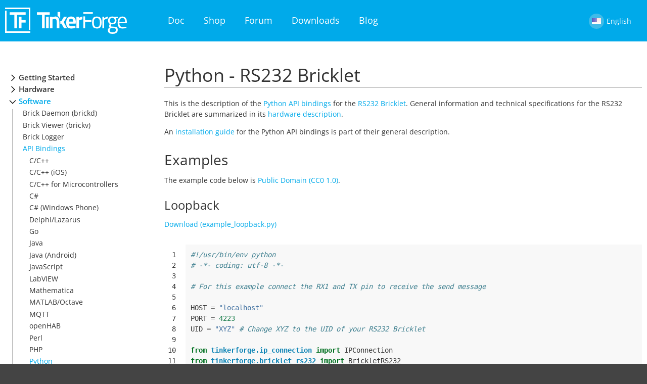

--- FILE ---
content_type: text/html; charset=utf-8
request_url: https://www.tinkerforge.com/en/doc/Software/Bricklets/RS232_Bricklet_Python.html
body_size: 13994
content:


	
<!DOCTYPE html>
<html lang="en">
  <head>
    <meta charset="utf-8">
    <meta name="viewport" content="width=device-width">
    <title>Doc | Tinkerforge</title>
    <link rel="shortcut icon" href="/static/img/favicon.ico">
    
    <link rel="alternate" type="application/rss+xml" title="RSS" href="/en/blog/feeds/rss/">
    <link rel="alternate" type="application/atom+xml" title="Atom" href="/en/blog/feeds/atom/">
    
    
    <link rel="stylesheet" href="/static/css/base.css">
    
	<link rel="stylesheet" href="/static/css/doc.css">
	<link rel="stylesheet" href="/static/css/pygments.css">
	
    
    <link href='/static/css/open_sans_600_400.css' rel='stylesheet' type='text/css'>
    
    
	<script src="/static/js/jquery-2.1.3.min.js"></script>
	<script src="/static/js/doc-scripts.js"></script>
	
    
    

	<!-- Piwik -->
	<script type="text/javascript">
	  var _paq = _paq || [];
	  // tracker methods like "setCustomDimension" should be called before "trackPageView"
	  _paq.push(['trackPageView']);
	  _paq.push(['enableLinkTracking']);
	  (function() {
		var u="//www.tinkerforge.com/analytics/";
		_paq.push(['setTrackerUrl', u+'piwik.php']);
		_paq.push(['setSiteId', '1']);
		var d=document, g=d.createElement('script'), s=d.getElementsByTagName('script')[0];
		g.type='text/javascript'; g.async=true; g.defer=true; g.src=u+'piwik.js'; s.parentNode.insertBefore(g,s);
	  })();
	</script>
	<!-- End Piwik Code -->

  </head>
  
  <body>
    <div class="tf-main">
      <div class="tf-header">
        <div class="tf-container pure-g">
          <div class="pure-u-3-24 pure-u-md-1-4 tf-logo-container">
            <div class="pure-g">
              <div class="tf-logo pure-u-0 pure-u-md-1">
                <a href="/en/"><img  class="pure-img" src="/static/img/logo_white.png"></img></a>
              </div>
              <div class=" pure-u-1 pure-u-md-0">
                <a href="/en/"><img class="pure-img" src="/static/img/logo_white_small.png"></img></a>
              </div>
            </div>
          </div>
          <div class="pure-u-19-24 pure-u-md-15-24 pure-u-lg-16-24">
            <ul class="tf-nav-main">
              <li id="tf-nav-doc" >
                <a href="/en/doc/">Doc</a>
              </li>
              <li id="tf-nav-shop">
                <a href="/en/shop/">Shop</a>
              </li>
              <li id="tf-nav-forum">
                <a href="http://www.tinkerunity.org">Forum</a>
              </li>
              <li id="tf-nav-downloads">
                <a href="/en/doc/Downloads.html">Downloads</a>
              </li>
              <li id="tf-nav-blog">
                <a href="/en/blog/">Blog</a>
              </li>
            </ul>
          </div>
          <div class="tf-ls pure-u-2-24 pure-u-md-3-24 pure-u-lg-2-24">
            <div class="pure-g tf-ls-language ">
              <a  href="/de/doc/Software/Bricklets/RS232_Bricklet_Python.html">
                <div class="tf-ls-flag pure-u-1 pure-u-md-5-24">
                  <img src="/static/img/icons/flag_ger.png">
                </div>
                <div class="tf-ls-name pure-u-0 pure-u-md-14-24">
                  Deutsch
                </div>
              </a>
            </div>
            <div class="pure-g tf-ls-language active">
              <a onclick="return false;" href="#">
                 <div class="tf-ls-flag pure-u-1 pure-u-md-5-24">
                   <img src="/static/img/icons/flag_us.png">
                 </div>
                 <div class="tf-ls-name pure-u-0 pure-u-md-14-24">
                   English
                 </div>
               </a>
            </div>
          </div>
      </div>
      <script>
          jQuery('#tf-nav-index').addClass('tf-active-nav-item');
      </script>
    </div>

    




<div class="doc">
 <div class="tf-container pure-g">
  <div class="pure-u-1 pure-u-md-1-4 tf-toctreeWrapper">
   <div class="toctree">
    <ul class="current">
<li class="toctree-l1"><a class="reference internal" href="../../Getting_Started.html">Getting Started</a><ul>
<li class="toctree-l2"><a class="reference internal" href="../../Primer.html">Primer</a></li>
<li class="toctree-l2"><a class="reference internal" href="../../Tutorials.html">Tutorials</a></li>
<li class="toctree-l2"><a class="reference internal" href="../../FAQ.html">FAQ</a></li>
<li class="toctree-l2"><a class="reference internal" href="../../Downloads.html">Downloads</a></li>
</ul>
</li>
<li class="toctree-l1"><a class="reference internal" href="../../Hardware.html">Hardware</a><ul>
<li class="toctree-l2"><a class="reference internal" href="../../Hardware/Bricks/Bricks.html">Bricks</a></li>
<li class="toctree-l2"><a class="reference internal" href="../../Hardware/Bricklets/Bricklets.html">Bricklets</a></li>
<li class="toctree-l2"><a class="reference internal" href="../../Hardware/Master_Extensions/Master_Extensions.html">Master Extensions</a></li>
<li class="toctree-l2"><a class="reference internal" href="../../Hardware/Power_Supplies/Power_Supplies.html">Power Supplies</a></li>
<li class="toctree-l2"><a class="reference internal" href="../../Hardware/Discontinued_Products.html">Discontinued Products</a></li>
<li class="toctree-l2"><a class="reference internal" href="../../Timeline.html">Timeline</a></li>
</ul>
</li>
<li class="toctree-l1 current"><a class="reference internal" href="../../Software.html">Software</a><ul class="current">
<li class="toctree-l2"><a class="reference internal" href="../Brickd.html">Brick Daemon (brickd)</a></li>
<li class="toctree-l2"><a class="reference internal" href="../Brickv.html">Brick Viewer (brickv)</a></li>
<li class="toctree-l2"><a class="reference internal" href="../Brick_Logger.html">Brick Logger</a></li>
<li class="toctree-l2 current"><a class="reference internal" href="../API_Bindings.html">API Bindings</a><ul class="current">
<li class="toctree-l3"><a class="reference internal" href="../API_Bindings_C.html">C/C++</a></li>
<li class="toctree-l3"><a class="reference internal" href="../API_Bindings_C_iOS.html">C/C++ (iOS)</a></li>
<li class="toctree-l3"><a class="reference internal" href="../API_Bindings_uC.html">C/C++ for Microcontrollers</a></li>
<li class="toctree-l3"><a class="reference internal" href="../API_Bindings_CSharp.html">C#</a></li>
<li class="toctree-l3"><a class="reference internal" href="../API_Bindings_CSharp_Windows_Phone.html">C# (Windows Phone)</a></li>
<li class="toctree-l3"><a class="reference internal" href="../API_Bindings_Delphi.html">Delphi/Lazarus</a></li>
<li class="toctree-l3"><a class="reference internal" href="../API_Bindings_Go.html">Go</a></li>
<li class="toctree-l3"><a class="reference internal" href="../API_Bindings_Java.html">Java</a></li>
<li class="toctree-l3"><a class="reference internal" href="../API_Bindings_Java_Android.html">Java (Android)</a></li>
<li class="toctree-l3"><a class="reference internal" href="../API_Bindings_JavaScript.html">JavaScript</a></li>
<li class="toctree-l3"><a class="reference internal" href="../API_Bindings_LabVIEW.html">LabVIEW</a></li>
<li class="toctree-l3"><a class="reference internal" href="../API_Bindings_Mathematica.html">Mathematica</a></li>
<li class="toctree-l3"><a class="reference internal" href="../API_Bindings_MATLAB.html">MATLAB/Octave</a></li>
<li class="toctree-l3"><a class="reference internal" href="../API_Bindings_MQTT.html">MQTT</a></li>
<li class="toctree-l3"><a class="reference internal" href="../API_Bindings_openHAB.html">openHAB</a></li>
<li class="toctree-l3"><a class="reference internal" href="../API_Bindings_Perl.html">Perl</a></li>
<li class="toctree-l3"><a class="reference internal" href="../API_Bindings_PHP.html">PHP</a></li>
<li class="toctree-l3 current"><a class="reference internal" href="../API_Bindings_Python.html">Python</a><ul class="current">
<li class="toctree-l4"><a class="reference internal" href="../API_Bindings_Python.html#requirements">Requirements</a></li>
<li class="toctree-l4"><a class="reference internal" href="../API_Bindings_Python.html#installation">Installation</a></li>
<li class="toctree-l4"><a class="reference internal" href="../API_Bindings_Python.html#testing-an-example">Testing an Example</a></li>
<li class="toctree-l4 current"><a class="reference internal" href="../API_Bindings_Python.html#api-reference-and-examples">API Reference and Examples</a><ul class="current">
<li class="toctree-l5"><a class="reference internal" href="../IPConnection_Python.html">IP Connection</a></li>
<li class="toctree-l5"><a class="reference internal" href="../Bricks_Python.html">Bricks</a></li>
<li class="toctree-l5"><a class="reference internal" href="../Bricks_Python_Discontinued.html">Bricks (Discontinued)</a></li>
<li class="toctree-l5 current"><a class="reference internal" href="../Bricklets_Python.html">Bricklets</a><ul class="current">
<li class="toctree-l6"><a class="reference internal" href="AccelerometerV2_Bricklet_Python.html">Accelerometer Bricklet 2.0</a></li>
<li class="toctree-l6"><a class="reference internal" href="AirQuality_Bricklet_Python.html">Air Quality Bricklet</a></li>
<li class="toctree-l6"><a class="reference internal" href="AmbientLightV3_Bricklet_Python.html">Ambient Light Bricklet 3.0</a></li>
<li class="toctree-l6"><a class="reference internal" href="AnalogInV3_Bricklet_Python.html">Analog In Bricklet 3.0</a></li>
<li class="toctree-l6"><a class="reference internal" href="AnalogOutV2_Bricklet_Python.html">Analog Out Bricklet 2.0</a></li>
<li class="toctree-l6"><a class="reference internal" href="AnalogOutV3_Bricklet_Python.html">Analog Out Bricklet 3.0</a></li>
<li class="toctree-l6"><a class="reference internal" href="Barometer_Bricklet_Python.html">Barometer Bricklet</a></li>
<li class="toctree-l6"><a class="reference internal" href="BarometerV2_Bricklet_Python.html">Barometer Bricklet 2.0</a></li>
<li class="toctree-l6"><a class="reference internal" href="CAN_Bricklet_Python.html">CAN Bricklet</a></li>
<li class="toctree-l6"><a class="reference internal" href="CANV2_Bricklet_Python.html">CAN Bricklet 2.0</a></li>
<li class="toctree-l6"><a class="reference internal" href="CO2V2_Bricklet_Python.html">CO2 Bricklet 2.0</a></li>
<li class="toctree-l6"><a class="reference internal" href="Color_Bricklet_Python.html">Color Bricklet</a></li>
<li class="toctree-l6"><a class="reference internal" href="ColorV2_Bricklet_Python.html">Color Bricklet 2.0</a></li>
<li class="toctree-l6"><a class="reference internal" href="Compass_Bricklet_Python.html">Compass Bricklet</a></li>
<li class="toctree-l6"><a class="reference internal" href="DCV2_Bricklet_Python.html">DC Bricklet 2.0</a></li>
<li class="toctree-l6"><a class="reference internal" href="DistanceIR_Bricklet_Python.html">Distance IR Bricklet</a></li>
<li class="toctree-l6"><a class="reference internal" href="DistanceIRV2_Bricklet_Python.html">Distance IR Bricklet 2.0</a></li>
<li class="toctree-l6"><a class="reference internal" href="DistanceUSV2_Bricklet_Python.html">Distance US Bricklet 2.0</a></li>
<li class="toctree-l6"><a class="reference internal" href="DMX_Bricklet_Python.html">DMX Bricklet</a></li>
<li class="toctree-l6"><a class="reference internal" href="DualButtonV2_Bricklet_Python.html">Dual Button Bricklet 2.0</a></li>
<li class="toctree-l6"><a class="reference internal" href="DustDetector_Bricklet_Python.html">Dust Detector Bricklet</a></li>
<li class="toctree-l6"><a class="reference internal" href="EPaper296x128_Bricklet_Python.html">E-Paper 296x128 Bricklet</a></li>
<li class="toctree-l6"><a class="reference internal" href="EnergyMonitor_Bricklet_Python.html">Energy Monitor Bricklet</a></li>
<li class="toctree-l6"><a class="reference internal" href="GPSV2_Bricklet_Python.html">GPS Bricklet 2.0</a></li>
<li class="toctree-l6"><a class="reference internal" href="GPSV3_Bricklet_Python.html">GPS Bricklet 3.0</a></li>
<li class="toctree-l6"><a class="reference internal" href="HallEffect_Bricklet_Python.html">Hall Effect Bricklet</a></li>
<li class="toctree-l6"><a class="reference internal" href="HallEffectV2_Bricklet_Python.html">Hall Effect Bricklet 2.0</a></li>
<li class="toctree-l6"><a class="reference internal" href="HumidityV2_Bricklet_Python.html">Humidity Bricklet 2.0</a></li>
<li class="toctree-l6"><a class="reference internal" href="IMUV3_Bricklet_Python.html">IMU Bricklet 3.0</a></li>
<li class="toctree-l6"><a class="reference internal" href="IndustrialAnalogOutV2_Bricklet_Python.html">Industrial Analog Out Bricklet 2.0</a></li>
<li class="toctree-l6"><a class="reference internal" href="IndustrialCounter_Bricklet_Python.html">Industrial Counter Bricklet</a></li>
<li class="toctree-l6"><a class="reference internal" href="IndustrialDigitalIn4V2_Bricklet_Python.html">Industrial Digital In 4 Bricklet 2.0</a></li>
<li class="toctree-l6"><a class="reference internal" href="IndustrialDigitalOut4_Bricklet_Python.html">Industrial Digital Out 4 Bricklet</a></li>
<li class="toctree-l6"><a class="reference internal" href="IndustrialDigitalOut4V2_Bricklet_Python.html">Industrial Digital Out 4 Bricklet 2.0</a></li>
<li class="toctree-l6"><a class="reference internal" href="IndustrialDual020mA_Bricklet_Python.html">Industrial Dual 0-20mA Bricklet</a></li>
<li class="toctree-l6"><a class="reference internal" href="IndustrialDual020mAV2_Bricklet_Python.html">Industrial Dual 0-20mA Bricklet 2.0</a></li>
<li class="toctree-l6"><a class="reference internal" href="IndustrialDualACRelay_Bricklet_Python.html">Industrial Dual AC Relay Bricklet</a></li>
<li class="toctree-l6"><a class="reference internal" href="IndustrialDualAnalogInV2_Bricklet_Python.html">Industrial Dual Analog In Bricklet 2.0</a></li>
<li class="toctree-l6"><a class="reference internal" href="IndustrialDualRelay_Bricklet_Python.html">Industrial Dual Relay Bricklet</a></li>
<li class="toctree-l6"><a class="reference internal" href="IndustrialPTC_Bricklet_Python.html">Industrial PTC Bricklet</a></li>
<li class="toctree-l6"><a class="reference internal" href="IndustrialQuadRelayV2_Bricklet_Python.html">Industrial Quad Relay Bricklet 2.0</a></li>
<li class="toctree-l6"><a class="reference internal" href="IO16_Bricklet_Python.html">IO-16 Bricklet</a></li>
<li class="toctree-l6"><a class="reference internal" href="IO16V2_Bricklet_Python.html">IO-16 Bricklet 2.0</a></li>
<li class="toctree-l6"><a class="reference internal" href="IO4V2_Bricklet_Python.html">IO-4 Bricklet 2.0</a></li>
<li class="toctree-l6"><a class="reference internal" href="Isolator_Bricklet_Python.html">Isolator Bricklet</a></li>
<li class="toctree-l6"><a class="reference internal" href="Joystick_Bricklet_Python.html">Joystick Bricklet</a></li>
<li class="toctree-l6"><a class="reference internal" href="JoystickV2_Bricklet_Python.html">Joystick Bricklet 2.0</a></li>
<li class="toctree-l6"><a class="reference internal" href="LaserRangeFinderV2_Bricklet_Python.html">Laser Range Finder Bricklet 2.0</a></li>
<li class="toctree-l6"><a class="reference internal" href="LCD128x64_Bricklet_Python.html">LCD 128x64 Bricklet</a></li>
<li class="toctree-l6"><a class="reference internal" href="LCD20x4_Bricklet_Python.html">LCD 20x4 Bricklet</a></li>
<li class="toctree-l6"><a class="reference internal" href="LEDStripV2_Bricklet_Python.html">LED Strip Bricklet 2.0</a></li>
<li class="toctree-l6"><a class="reference internal" href="Line_Bricklet_Python.html">Line Bricklet</a></li>
<li class="toctree-l6"><a class="reference internal" href="LinearPoti_Bricklet_Python.html">Linear Poti Bricklet</a></li>
<li class="toctree-l6"><a class="reference internal" href="LinearPotiV2_Bricklet_Python.html">Linear Poti Bricklet 2.0</a></li>
<li class="toctree-l6"><a class="reference internal" href="LoadCellV2_Bricklet_Python.html">Load Cell Bricklet 2.0</a></li>
<li class="toctree-l6"><a class="reference internal" href="MotionDetectorV2_Bricklet_Python.html">Motion Detector Bricklet 2.0</a></li>
<li class="toctree-l6"><a class="reference internal" href="MotorizedLinearPoti_Bricklet_Python.html">Motorized Linear Poti Bricklet</a></li>
<li class="toctree-l6"><a class="reference internal" href="MultiTouch_Bricklet_Python.html">Multi Touch Bricklet</a></li>
<li class="toctree-l6"><a class="reference internal" href="MultiTouchV2_Bricklet_Python.html">Multi Touch Bricklet 2.0</a></li>
<li class="toctree-l6"><a class="reference internal" href="NFC_Bricklet_Python.html">NFC Bricklet</a></li>
<li class="toctree-l6"><a class="reference internal" href="OLED128x64V2_Bricklet_Python.html">OLED 128x64 Bricklet 2.0</a></li>
<li class="toctree-l6"><a class="reference internal" href="OLED64x48_Bricklet_Python.html">OLED 64x48 Bricklet</a></li>
<li class="toctree-l6"><a class="reference internal" href="OneWire_Bricklet_Python.html">One Wire Bricklet</a></li>
<li class="toctree-l6"><a class="reference internal" href="OutdoorWeather_Bricklet_Python.html">Outdoor Weather Bricklet</a></li>
<li class="toctree-l6"><a class="reference internal" href="ParticulateMatter_Bricklet_Python.html">Particulate Matter Bricklet</a></li>
<li class="toctree-l6"><a class="reference internal" href="PerformanceDC_Bricklet_Python.html">Performance DC Bricklet</a></li>
<li class="toctree-l6"><a class="reference internal" href="PiezoSpeaker_Bricklet_Python.html">Piezo Speaker Bricklet</a></li>
<li class="toctree-l6"><a class="reference internal" href="PiezoSpeakerV2_Bricklet_Python.html">Piezo Speaker Bricklet 2.0</a></li>
<li class="toctree-l6"><a class="reference internal" href="RealTimeClock_Bricklet_Python.html">Real-Time Clock Bricklet</a></li>
<li class="toctree-l6"><a class="reference internal" href="RealTimeClockV2_Bricklet_Python.html">Real-Time Clock Bricklet 2.0</a></li>
<li class="toctree-l6"><a class="reference internal" href="RemoteSwitchV2_Bricklet_Python.html">Remote Switch Bricklet 2.0</a></li>
<li class="toctree-l6"><a class="reference internal" href="RGBLEDV2_Bricklet_Python.html">RGB LED Bricklet 2.0</a></li>
<li class="toctree-l6"><a class="reference internal" href="RGBLEDButton_Bricklet_Python.html">RGB LED Button Bricklet</a></li>
<li class="toctree-l6"><a class="reference internal" href="RotaryEncoderV2_Bricklet_Python.html">Rotary Encoder Bricklet 2.0</a></li>
<li class="toctree-l6"><a class="reference internal" href="RotaryPoti_Bricklet_Python.html">Rotary Poti Bricklet</a></li>
<li class="toctree-l6"><a class="reference internal" href="RotaryPotiV2_Bricklet_Python.html">Rotary Poti Bricklet 2.0</a></li>
<li class="toctree-l6 current"><a class="current reference internal" href="#">RS232 Bricklet</a><ul>
<li class="toctree-l7"><a class="reference internal" href="#examples">Examples</a><ul>
<li class="toctree-l8"><a class="reference internal" href="#loopback">Loopback</a></li>
</ul>
</li>
<li class="toctree-l7"><a class="reference internal" href="#api">API</a><ul>
<li class="toctree-l8"><a class="reference internal" href="#basic-functions">Basic Functions</a></li>
<li class="toctree-l8"><a class="reference internal" href="#advanced-functions">Advanced Functions</a></li>
<li class="toctree-l8"><a class="reference internal" href="#callback-configuration-functions">Callback Configuration Functions</a></li>
<li class="toctree-l8"><a class="reference internal" href="#callbacks">Callbacks</a></li>
<li class="toctree-l8"><a class="reference internal" href="#virtual-functions">Virtual Functions</a></li>
<li class="toctree-l8"><a class="reference internal" href="#constants">Constants</a></li>
</ul>
</li>
</ul>
</li>
<li class="toctree-l6"><a class="reference internal" href="RS232V2_Bricklet_Python.html">RS232 Bricklet 2.0</a></li>
<li class="toctree-l6"><a class="reference internal" href="RS485_Bricklet_Python.html">RS485 Bricklet</a></li>
<li class="toctree-l6"><a class="reference internal" href="SegmentDisplay4x7_Bricklet_Python.html">Segment Display 4x7 Bricklet</a></li>
<li class="toctree-l6"><a class="reference internal" href="SegmentDisplay4x7V2_Bricklet_Python.html">Segment Display 4x7 Bricklet 2.0</a></li>
<li class="toctree-l6"><a class="reference internal" href="ServoV2_Bricklet_Python.html">Servo Bricklet 2.0</a></li>
<li class="toctree-l6"><a class="reference internal" href="SilentStepperV2_Bricklet_Python.html">Silent Stepper Bricklet 2.0</a></li>
<li class="toctree-l6"><a class="reference internal" href="SolidStateRelayV2_Bricklet_Python.html">Solid State Relay Bricklet 2.0</a></li>
<li class="toctree-l6"><a class="reference internal" href="SoundIntensity_Bricklet_Python.html">Sound Intensity Bricklet</a></li>
<li class="toctree-l6"><a class="reference internal" href="SoundPressureLevel_Bricklet_Python.html">Sound Pressure Level Bricklet</a></li>
<li class="toctree-l6"><a class="reference internal" href="Temperature_Bricklet_Python.html">Temperature Bricklet</a></li>
<li class="toctree-l6"><a class="reference internal" href="TemperatureV2_Bricklet_Python.html">Temperature Bricklet 2.0</a></li>
<li class="toctree-l6"><a class="reference internal" href="TemperatureIRV2_Bricklet_Python.html">Temperature IR Bricklet 2.0</a></li>
<li class="toctree-l6"><a class="reference internal" href="ThermalImaging_Bricklet_Python.html">Thermal Imaging Bricklet</a></li>
<li class="toctree-l6"><a class="reference internal" href="ThermocoupleV2_Bricklet_Python.html">Thermocouple Bricklet 2.0</a></li>
<li class="toctree-l6"><a class="reference internal" href="Tilt_Bricklet_Python.html">Tilt Bricklet</a></li>
<li class="toctree-l6"><a class="reference internal" href="UVLightV2_Bricklet_Python.html">UV Light Bricklet 2.0</a></li>
<li class="toctree-l6"><a class="reference internal" href="VoltageCurrentV2_Bricklet_Python.html">Voltage/Current Bricklet 2.0</a></li>
<li class="toctree-l6"><a class="reference internal" href="XMC1400Breakout_Bricklet_Python.html">XMC1400 Breakout Bricklet</a></li>
</ul>
</li>
<li class="toctree-l5"><a class="reference internal" href="../Bricklets_Python_Discontinued.html">Bricklets (Discontinued)</a></li>
</ul>
</li>
</ul>
</li>
<li class="toctree-l3"><a class="reference internal" href="../API_Bindings_Ruby.html">Ruby</a></li>
<li class="toctree-l3"><a class="reference internal" href="../API_Bindings_Rust.html">Rust</a></li>
<li class="toctree-l3"><a class="reference internal" href="../API_Bindings_Shell.html">Shell</a></li>
<li class="toctree-l3"><a class="reference internal" href="../API_Bindings_VBNET.html">Visual Basic .NET</a></li>
</ul>
</li>
<li class="toctree-l2"><a class="reference internal" href="../ESP32_Firmware.html">ESP32 Firmware</a></li>
<li class="toctree-l2"><a class="reference internal" href="../APT_Repository.html">APT Repository</a></li>
<li class="toctree-l2"><a class="reference internal" href="../Device_Identifier.html">Device Identifier</a></li>
<li class="toctree-l2"><a class="reference internal" href="../../Source_Code.html">Source Code and Bug Tracking</a></li>
<li class="toctree-l2"><a class="reference internal" href="../../Programming_Interface.html">Programming Interface</a></li>
</ul>
</li>
<li class="toctree-l1"><a class="reference internal" href="../../Kits.html">Kits</a><ul>
<li class="toctree-l2"><a class="reference internal" href="../../Kits/WeatherStation/WeatherStation.html">Starter Kit: Weather Station</a></li>
<li class="toctree-l2"><a class="reference internal" href="../../Kits/HardwareHacking/HardwareHacking.html">Starter Kit: Hardware Hacking</a></li>
<li class="toctree-l2"><a class="reference internal" href="../../Kits/ServerRoomMonitoring/ServerRoomMonitoring.html">Starter Kit: Server Room Monitoring</a></li>
<li class="toctree-l2"><a class="reference internal" href="../../Kits/ServerRoomMonitoringV2/ServerRoomMonitoringV2.html">Starter Kit: Server Room Monitoring 2.0</a></li>
<li class="toctree-l2"><a class="reference internal" href="../../Kits/Blinkenlights/Blinkenlights.html">Starter Kit: Blinkenlights</a></li>
<li class="toctree-l2"><a class="reference internal" href="../../Kits/InternetOfThings/InternetOfThings.html">Starter Kit: Internet of Things</a></li>
<li class="toctree-l2"><a class="reference internal" href="../../Kits/CameraSlider/CameraSlider.html">Starter Kit: Camera Slider</a></li>
<li class="toctree-l2"><a class="reference internal" href="../../Kits/TabletopWeatherStation/TabletopWeatherStation.html">Tabletop Weather Station</a></li>
</ul>
</li>
<li class="toctree-l1"><a class="reference internal" href="../../Embedded.html">Embedded Boards</a><ul>
<li class="toctree-l2"><a class="reference internal" href="../../Embedded/Raspberry_Pi.html">Raspberry Pi</a></li>
</ul>
</li>
<li class="toctree-l1"><a class="reference internal" href="../../Specifications.html">Specifications</a><ul>
<li class="toctree-l2"><a class="reference internal" href="../../Technical_Data.html">Technical Data</a></li>
<li class="toctree-l2"><a class="reference internal" href="../../Low_Level_Protocols/TCPIP.html">TCP/IP Protocol</a></li>
<li class="toctree-l2"><a class="reference internal" href="../../Low_Level_Protocols/Modbus.html">Modbus Protocol</a></li>
<li class="toctree-l2"><a class="reference internal" href="../../Low_Level_Protocols/Wireshark_Dissector.html">Wireshark Dissector</a></li>
<li class="toctree-l2"><a class="reference internal" href="../../Low_Level_Protocols/Saleae_High_Level_Analyzer.html">Saleae Logic High Level Analyzer</a></li>
</ul>
</li>
</ul>

   </div>
  </div>
  <div class="doc-content pure-u-1 pure-u-md-3-4">

   <!--doc content start-->
   <div class="pure-u-1 pure-u-md-0">
     <a id="tf-tocSwitch">
       <span class="icon"></span>
       <span class="label">Menu</span>
     </a>
   </div>

   <!--breadcrumbs and shoplink start -->
   <div class="breadcrumbs pure-u-1 pure-u-md-0">
    <a href="../../Software.html">Software</a> / <a href="../API_Bindings.html">API Bindings</a> / <a href="../API_Bindings_Python.html">Python</a> / <a href="../API_Bindings_Python.html#api-reference-and-examples">API Reference and Examples</a> / <a href="../Bricklets_Python.html">Bricklets</a> / RS232 Bricklet
   </div>

   
   <!--breadcrumbs and shoplink end-->

   <div class="document">
    <div class="documentwrapper">
     <div class="bodywrapper">
      <div class="body">
       
  <div class="section" id="python-rs232-bricklet">
<span id="rs232-bricklet-python"></span><h1>Python - RS232 Bricklet<a class="headerlink" href="#python-rs232-bricklet" title="Permalink to this headline">¶</a></h1>
<p>This is the description of the <a class="reference internal" href="../API_Bindings_Python.html#api-bindings-python"><span class="std std-ref">Python API bindings</span></a> for the <a class="reference internal" href="../../Hardware/Bricklets/RS232.html#rs232-bricklet"><span class="std std-ref">RS232 Bricklet</span></a>. General information and technical
specifications for the RS232 Bricklet are summarized in its <a class="reference internal" href="../../Hardware/Bricklets/RS232.html#rs232-bricklet-description"><span class="std std-ref">hardware description</span></a>.</p>
<p>An <a class="reference internal" href="../API_Bindings_Python.html#api-bindings-python-install"><span class="std std-ref">installation guide</span></a> for the Python API
bindings is part of their general description.</p>
<div class="section" id="examples">
<span id="rs232-bricklet-python-examples"></span><h2>Examples<a class="headerlink" href="#examples" title="Permalink to this headline">¶</a></h2>
<p>The example code below is <a class="reference external" href="https://creativecommons.org/publicdomain/zero/1.0/">Public Domain (CC0 1.0)</a>.</p>
<div class="section" id="loopback">
<h3>Loopback<a class="headerlink" href="#loopback" title="Permalink to this headline">¶</a></h3>
<p><a class="reference external" href="https://github.com/Tinkerforge/rs232-bricklet/raw/master/software/examples/python/example_loopback.py">Download (example_loopback.py)</a></p>
<div class="highlight-python"><table class="highlighttable"><tr><td class="linenos"><div class="linenodiv"><pre> 1
 2
 3
 4
 5
 6
 7
 8
 9
10
11
12
13
14
15
16
17
18
19
20
21
22
23
24
25
26
27
28
29
30
31
32
33
34
35
36
37
38
39
40
41
42
43
44
45
46</pre></div></td><td class="code"><div class="highlight"><pre><span class="c">#!/usr/bin/env python</span>
<span class="c"># -*- coding: utf-8 -*-</span>

<span class="c"># For this example connect the RX1 and TX pin to receive the send message</span>

<span class="n">HOST</span> <span class="o">=</span> <span class="s">&quot;localhost&quot;</span>
<span class="n">PORT</span> <span class="o">=</span> <span class="mi">4223</span>
<span class="n">UID</span> <span class="o">=</span> <span class="s">&quot;XYZ&quot;</span> <span class="c"># Change XYZ to the UID of your RS232 Bricklet</span>

<span class="kn">from</span> <span class="nn">tinkerforge.ip_connection</span> <span class="kn">import</span> <span class="n">IPConnection</span>
<span class="kn">from</span> <span class="nn">tinkerforge.bricklet_rs232</span> <span class="kn">import</span> <span class="n">BrickletRS232</span>

<span class="c"># Convert string to char array with length 60, as needed by write</span>
<span class="k">def</span> <span class="nf">string_to_char_list</span><span class="p">(</span><span class="n">message</span><span class="p">):</span>
    <span class="n">chars</span> <span class="o">=</span> <span class="nb">list</span><span class="p">(</span><span class="n">message</span><span class="p">)</span>
    <span class="n">chars</span><span class="o">.</span><span class="n">extend</span><span class="p">([</span><span class="s">&#39;</span><span class="se">\0</span><span class="s">&#39;</span><span class="p">]</span><span class="o">*</span><span class="p">(</span><span class="mi">60</span> <span class="o">-</span> <span class="nb">len</span><span class="p">(</span><span class="n">message</span><span class="p">)))</span>
    <span class="k">return</span> <span class="n">chars</span><span class="p">,</span> <span class="nb">len</span><span class="p">(</span><span class="n">message</span><span class="p">)</span>

<span class="c"># Assume that the message consists of ASCII characters and</span>
<span class="c"># convert it from an array of chars to a string</span>
<span class="k">def</span> <span class="nf">char_list_to_string</span><span class="p">(</span><span class="n">message</span><span class="p">,</span> <span class="n">length</span><span class="p">):</span>
    <span class="k">return</span> <span class="s">&#39;&#39;</span><span class="o">.</span><span class="n">join</span><span class="p">(</span><span class="n">message</span><span class="p">[:</span><span class="n">length</span><span class="p">])</span>

<span class="c"># Callback function for read callback</span>
<span class="k">def</span> <span class="nf">cb_read</span><span class="p">(</span><span class="n">message</span><span class="p">,</span> <span class="n">length</span><span class="p">):</span>
    <span class="n">s</span> <span class="o">=</span> <span class="n">char_list_to_string</span><span class="p">(</span><span class="n">message</span><span class="p">,</span> <span class="n">length</span><span class="p">)</span>
    <span class="k">print</span><span class="p">(</span><span class="s">&#39;Message (Length: &#39;</span> <span class="o">+</span> <span class="nb">str</span><span class="p">(</span><span class="n">length</span><span class="p">)</span> <span class="o">+</span> <span class="s">&#39;): &quot;&#39;</span> <span class="o">+</span> <span class="n">s</span> <span class="o">+</span> <span class="s">&#39;&quot;&#39;</span><span class="p">)</span>

<span class="k">if</span> <span class="n">__name__</span> <span class="o">==</span> <span class="s">&quot;__main__&quot;</span><span class="p">:</span>
    <span class="n">ipcon</span> <span class="o">=</span> <span class="n">IPConnection</span><span class="p">()</span> <span class="c"># Create IP connection</span>
    <span class="n">rs232</span> <span class="o">=</span> <span class="n">BrickletRS232</span><span class="p">(</span><span class="n">UID</span><span class="p">,</span> <span class="n">ipcon</span><span class="p">)</span> <span class="c"># Create device object</span>

    <span class="n">ipcon</span><span class="o">.</span><span class="n">connect</span><span class="p">(</span><span class="n">HOST</span><span class="p">,</span> <span class="n">PORT</span><span class="p">)</span> <span class="c"># Connect to brickd</span>
    <span class="c"># Don&#39;t use device before ipcon is connected</span>

    <span class="c"># Register read callback to function cb_read</span>
    <span class="n">rs232</span><span class="o">.</span><span class="n">register_callback</span><span class="p">(</span><span class="n">rs232</span><span class="o">.</span><span class="n">CALLBACK_READ</span><span class="p">,</span> <span class="n">cb_read</span><span class="p">)</span>

    <span class="c"># Enable read callback</span>
    <span class="n">rs232</span><span class="o">.</span><span class="n">enable_read_callback</span><span class="p">()</span>

    <span class="c"># Write &quot;test&quot; string</span>
    <span class="n">rs232</span><span class="o">.</span><span class="n">write</span><span class="p">(</span><span class="o">*</span><span class="n">string_to_char_list</span><span class="p">(</span><span class="s">&#39;test&#39;</span><span class="p">))</span>

    <span class="nb">input</span><span class="p">(</span><span class="s">&quot;Press key to exit</span><span class="se">\n</span><span class="s">&quot;</span><span class="p">)</span> <span class="c"># Use raw_input() in Python 2</span>
    <span class="n">ipcon</span><span class="o">.</span><span class="n">disconnect</span><span class="p">()</span>
</pre></div>
</td></tr></table></div>
</div>
</div>
<div class="section" id="api">
<span id="rs232-bricklet-python-api"></span><h2>API<a class="headerlink" href="#api" title="Permalink to this headline">¶</a></h2>
<p>Generally, every function of the Python bindings can throw an
<code class="docutils literal"><span class="pre">tinkerforge.ip_connection.Error</span></code> exception that has a <code class="docutils literal"><span class="pre">value</span></code> and a
<code class="docutils literal"><span class="pre">description</span></code> property. <code class="docutils literal"><span class="pre">value</span></code> can have different values:</p>
<ul class="simple">
<li>Error.TIMEOUT = -1</li>
<li>Error.NOT_ADDED = -6 (unused since Python bindings version 2.0.0)</li>
<li>Error.ALREADY_CONNECTED = -7</li>
<li>Error.NOT_CONNECTED = -8</li>
<li>Error.INVALID_PARAMETER = -9</li>
<li>Error.NOT_SUPPORTED = -10</li>
<li>Error.UNKNOWN_ERROR_CODE = -11</li>
<li>Error.STREAM_OUT_OF_SYNC = -12</li>
<li>Error.INVALID_UID = -13</li>
<li>Error.NON_ASCII_CHAR_IN_SECRET = -14</li>
<li>Error.WRONG_DEVICE_TYPE = -15</li>
<li>Error.DEVICE_REPLACED = -16</li>
<li>Error.WRONG_RESPONSE_LENGTH = -17</li>
</ul>
<p>All functions listed below are thread-safe.</p>
<div class="section" id="basic-functions">
<h3>Basic Functions<a class="headerlink" href="#basic-functions" title="Permalink to this headline">¶</a></h3>
<dl class="function">
<dt id="BrickletRS232">
<code class="descname">BrickletRS232</code><big>(</big><em>uid</em>, <em>ipcon</em><big>)</big><a class="headerlink" href="#BrickletRS232" title="Permalink to this definition">¶</a></dt>
<dd><table class="docutils field-list" frame="void" rules="none">
<col class="field-name" /><col class="field-body" />
<tbody valign="top">
<tr class="field"><th class="field-name">Parameters:</th><td class="field-body"><ul class="simple"><li><strong>uid</strong> &#8211; Type: str</li>
 <li><strong>ipcon</strong> &#8211; Type: IPConnection</li></ul></td></tr>
 <tr class="field"><th class="field-name">Returns:</th><td class="field-body"><ul class="simple"><li><strong>rs232</strong> &#8211; Type: BrickletRS232</li></ul></td></tr>
</tbody>
</table><p>Creates an object with the unique device ID <code class="docutils literal"><span class="pre">uid</span></code>:</p>
<div class="highlight-python"><div class="highlight"><pre><span class="n">rs232</span> <span class="o">=</span> <span class="n">BrickletRS232</span><span class="p">(</span><span class="s">&quot;YOUR_DEVICE_UID&quot;</span><span class="p">,</span> <span class="n">ipcon</span><span class="p">)</span>
</pre></div>
</div>
<p>This object can then be used after the IP Connection is connected.</p>
</dd></dl>

<dl class="function">
<dt id="BrickletRS232.write">
<code class="descclassname">BrickletRS232.</code><code class="descname">write</code><big>(</big><em>message</em>, <em>length</em><big>)</big><a class="headerlink" href="#BrickletRS232.write" title="Permalink to this definition">¶</a></dt>
<dd><table class="docutils field-list" frame="void" rules="none">
<col class="field-name" /><col class="field-body" />
<tbody valign="top">
<tr class="field"><th class="field-name">Parameters:</th><td class="field-body"><ul class="simple"><li><strong>message</strong> &#8211; Type: [chr, ...], Length: 60</li>
 <li><strong>length</strong> &#8211; Type: int, Range: [0 to 60]</li></ul></td></tr>
 <tr class="field"><th class="field-name">Returns:</th><td class="field-body"><ul class="simple"><li><strong>written</strong> &#8211; Type: int, Range: [0 to 60]</li></ul></td></tr>
</tbody>
</table><p>Writes a string of up to 60 characters to the RS232 interface. The string
can be binary data, ASCII or similar is not necessary.</p>
<p>The length of the string has to be given as an additional parameter.</p>
<p>The return value is the number of bytes that could be written.</p>
<p>See <a class="reference internal" href="#BrickletRS232.set_configuration" title="BrickletRS232.set_configuration"><code class="xref py py-func docutils literal"><span class="pre">set_configuration()</span></code></a> for configuration possibilities
regarding baudrate, parity and so on.</p>
</dd></dl>

<dl class="function">
<dt id="BrickletRS232.read">
<code class="descclassname">BrickletRS232.</code><code class="descname">read</code><big>(</big><big>)</big><a class="headerlink" href="#BrickletRS232.read" title="Permalink to this definition">¶</a></dt>
<dd><table class="docutils field-list" frame="void" rules="none">
<col class="field-name" /><col class="field-body" />
<tbody valign="top">
<tr class="field"><th class="field-name">Return Object:</th><td class="field-body"><ul class="simple"><li><strong>message</strong> &#8211; Type: [chr, ...], Length: 60</li>
 <li><strong>length</strong> &#8211; Type: int, Range: [0 to 60]</li></ul></td></tr>
</tbody>
</table><p>Returns the currently buffered message. The maximum length
of message is 60. If the returned length is 0, no new data was available.</p>
<p>Instead of polling with this function, you can also use
callbacks. See <a class="reference internal" href="#BrickletRS232.enable_read_callback" title="BrickletRS232.enable_read_callback"><code class="xref py py-func docutils literal"><span class="pre">enable_read_callback()</span></code></a> and <a class="reference internal" href="#BrickletRS232.CALLBACK_READ" title="BrickletRS232.CALLBACK_READ"><code class="xref py py-attr docutils literal"><span class="pre">CALLBACK_READ</span></code></a> callback.</p>
</dd></dl>

<dl class="function">
<dt id="BrickletRS232.set_configuration">
<code class="descclassname">BrickletRS232.</code><code class="descname">set_configuration</code><big>(</big><em>baudrate</em>, <em>parity</em>, <em>stopbits</em>, <em>wordlength</em>, <em>hardware_flowcontrol</em>, <em>software_flowcontrol</em><big>)</big><a class="headerlink" href="#BrickletRS232.set_configuration" title="Permalink to this definition">¶</a></dt>
<dd><table class="docutils field-list" frame="void" rules="none">
<col class="field-name" /><col class="field-body" />
<tbody valign="top">
<tr class="field"><th class="field-name">Parameters:</th><td class="field-body"><ul class="simple"><li><strong>baudrate</strong> &#8211; Type: int, Range: See constants, Default: 11</li>
 <li><strong>parity</strong> &#8211; Type: int, Range: See constants, Default: 0</li>
 <li><strong>stopbits</strong> &#8211; Type: int, Range: See constants, Default: 1</li>
 <li><strong>wordlength</strong> &#8211; Type: int, Range: See constants, Default: 8</li>
 <li><strong>hardware_flowcontrol</strong> &#8211; Type: int, Range: See constants, Default: 0</li>
 <li><strong>software_flowcontrol</strong> &#8211; Type: int, Range: See constants, Default: 0</li></ul></td></tr>
 <tr class="field"><th class="field-name">Returns:</th><td class="field-body"><ul class="simple"><li>None</li></ul></td></tr>
</tbody>
</table><p>Sets the configuration for the RS232 communication.</p>
<p>Hard-/Software flow control can either be on or off but not both simultaneously on.</p>
<p>The following <strong>constants</strong> are available for this function:</p>
<p>For <strong>baudrate</strong>:</p>
<ul class="simple">
<li>BrickletRS232.<strong>BAUDRATE</strong>_300 = 0</li>
<li>BrickletRS232.<strong>BAUDRATE</strong>_600 = 1</li>
<li>BrickletRS232.<strong>BAUDRATE</strong>_1200 = 2</li>
<li>BrickletRS232.<strong>BAUDRATE</strong>_2400 = 3</li>
<li>BrickletRS232.<strong>BAUDRATE</strong>_4800 = 4</li>
<li>BrickletRS232.<strong>BAUDRATE</strong>_9600 = 5</li>
<li>BrickletRS232.<strong>BAUDRATE</strong>_14400 = 6</li>
<li>BrickletRS232.<strong>BAUDRATE</strong>_19200 = 7</li>
<li>BrickletRS232.<strong>BAUDRATE</strong>_28800 = 8</li>
<li>BrickletRS232.<strong>BAUDRATE</strong>_38400 = 9</li>
<li>BrickletRS232.<strong>BAUDRATE</strong>_57600 = 10</li>
<li>BrickletRS232.<strong>BAUDRATE</strong>_115200 = 11</li>
<li>BrickletRS232.<strong>BAUDRATE</strong>_230400 = 12</li>
</ul>
<p>For <strong>parity</strong>:</p>
<ul class="simple">
<li>BrickletRS232.<strong>PARITY</strong>_NONE = 0</li>
<li>BrickletRS232.<strong>PARITY</strong>_ODD = 1</li>
<li>BrickletRS232.<strong>PARITY</strong>_EVEN = 2</li>
<li>BrickletRS232.<strong>PARITY</strong>_FORCED_PARITY_1 = 3</li>
<li>BrickletRS232.<strong>PARITY</strong>_FORCED_PARITY_0 = 4</li>
</ul>
<p>For <strong>stopbits</strong>:</p>
<ul class="simple">
<li>BrickletRS232.<strong>STOPBITS</strong>_1 = 1</li>
<li>BrickletRS232.<strong>STOPBITS</strong>_2 = 2</li>
</ul>
<p>For <strong>wordlength</strong>:</p>
<ul class="simple">
<li>BrickletRS232.<strong>WORDLENGTH</strong>_5 = 5</li>
<li>BrickletRS232.<strong>WORDLENGTH</strong>_6 = 6</li>
<li>BrickletRS232.<strong>WORDLENGTH</strong>_7 = 7</li>
<li>BrickletRS232.<strong>WORDLENGTH</strong>_8 = 8</li>
</ul>
<p>For <strong>hardware_flowcontrol</strong>:</p>
<ul class="simple">
<li>BrickletRS232.<strong>HARDWARE_FLOWCONTROL</strong>_OFF = 0</li>
<li>BrickletRS232.<strong>HARDWARE_FLOWCONTROL</strong>_ON = 1</li>
</ul>
<p>For <strong>software_flowcontrol</strong>:</p>
<ul class="simple">
<li>BrickletRS232.<strong>SOFTWARE_FLOWCONTROL</strong>_OFF = 0</li>
<li>BrickletRS232.<strong>SOFTWARE_FLOWCONTROL</strong>_ON = 1</li>
</ul>
</dd></dl>

<dl class="function">
<dt id="BrickletRS232.get_configuration">
<code class="descclassname">BrickletRS232.</code><code class="descname">get_configuration</code><big>(</big><big>)</big><a class="headerlink" href="#BrickletRS232.get_configuration" title="Permalink to this definition">¶</a></dt>
<dd><table class="docutils field-list" frame="void" rules="none">
<col class="field-name" /><col class="field-body" />
<tbody valign="top">
<tr class="field"><th class="field-name">Return Object:</th><td class="field-body"><ul class="simple"><li><strong>baudrate</strong> &#8211; Type: int, Range: See constants, Default: 11</li>
 <li><strong>parity</strong> &#8211; Type: int, Range: See constants, Default: 0</li>
 <li><strong>stopbits</strong> &#8211; Type: int, Range: See constants, Default: 1</li>
 <li><strong>wordlength</strong> &#8211; Type: int, Range: See constants, Default: 8</li>
 <li><strong>hardware_flowcontrol</strong> &#8211; Type: int, Range: See constants, Default: 0</li>
 <li><strong>software_flowcontrol</strong> &#8211; Type: int, Range: See constants, Default: 0</li></ul></td></tr>
</tbody>
</table><p>Returns the configuration as set by <a class="reference internal" href="#BrickletRS232.set_configuration" title="BrickletRS232.set_configuration"><code class="xref py py-func docutils literal"><span class="pre">set_configuration()</span></code></a>.</p>
<p>The following <strong>constants</strong> are available for this function:</p>
<p>For <strong>baudrate</strong>:</p>
<ul class="simple">
<li>BrickletRS232.<strong>BAUDRATE</strong>_300 = 0</li>
<li>BrickletRS232.<strong>BAUDRATE</strong>_600 = 1</li>
<li>BrickletRS232.<strong>BAUDRATE</strong>_1200 = 2</li>
<li>BrickletRS232.<strong>BAUDRATE</strong>_2400 = 3</li>
<li>BrickletRS232.<strong>BAUDRATE</strong>_4800 = 4</li>
<li>BrickletRS232.<strong>BAUDRATE</strong>_9600 = 5</li>
<li>BrickletRS232.<strong>BAUDRATE</strong>_14400 = 6</li>
<li>BrickletRS232.<strong>BAUDRATE</strong>_19200 = 7</li>
<li>BrickletRS232.<strong>BAUDRATE</strong>_28800 = 8</li>
<li>BrickletRS232.<strong>BAUDRATE</strong>_38400 = 9</li>
<li>BrickletRS232.<strong>BAUDRATE</strong>_57600 = 10</li>
<li>BrickletRS232.<strong>BAUDRATE</strong>_115200 = 11</li>
<li>BrickletRS232.<strong>BAUDRATE</strong>_230400 = 12</li>
</ul>
<p>For <strong>parity</strong>:</p>
<ul class="simple">
<li>BrickletRS232.<strong>PARITY</strong>_NONE = 0</li>
<li>BrickletRS232.<strong>PARITY</strong>_ODD = 1</li>
<li>BrickletRS232.<strong>PARITY</strong>_EVEN = 2</li>
<li>BrickletRS232.<strong>PARITY</strong>_FORCED_PARITY_1 = 3</li>
<li>BrickletRS232.<strong>PARITY</strong>_FORCED_PARITY_0 = 4</li>
</ul>
<p>For <strong>stopbits</strong>:</p>
<ul class="simple">
<li>BrickletRS232.<strong>STOPBITS</strong>_1 = 1</li>
<li>BrickletRS232.<strong>STOPBITS</strong>_2 = 2</li>
</ul>
<p>For <strong>wordlength</strong>:</p>
<ul class="simple">
<li>BrickletRS232.<strong>WORDLENGTH</strong>_5 = 5</li>
<li>BrickletRS232.<strong>WORDLENGTH</strong>_6 = 6</li>
<li>BrickletRS232.<strong>WORDLENGTH</strong>_7 = 7</li>
<li>BrickletRS232.<strong>WORDLENGTH</strong>_8 = 8</li>
</ul>
<p>For <strong>hardware_flowcontrol</strong>:</p>
<ul class="simple">
<li>BrickletRS232.<strong>HARDWARE_FLOWCONTROL</strong>_OFF = 0</li>
<li>BrickletRS232.<strong>HARDWARE_FLOWCONTROL</strong>_ON = 1</li>
</ul>
<p>For <strong>software_flowcontrol</strong>:</p>
<ul class="simple">
<li>BrickletRS232.<strong>SOFTWARE_FLOWCONTROL</strong>_OFF = 0</li>
<li>BrickletRS232.<strong>SOFTWARE_FLOWCONTROL</strong>_ON = 1</li>
</ul>
</dd></dl>

<dl class="function">
<dt id="BrickletRS232.set_break_condition">
<code class="descclassname">BrickletRS232.</code><code class="descname">set_break_condition</code><big>(</big><em>break_time</em><big>)</big><a class="headerlink" href="#BrickletRS232.set_break_condition" title="Permalink to this definition">¶</a></dt>
<dd><table class="docutils field-list" frame="void" rules="none">
<col class="field-name" /><col class="field-body" />
<tbody valign="top">
<tr class="field"><th class="field-name">Parameters:</th><td class="field-body"><ul class="simple"><li><strong>break_time</strong> &#8211; Type: int, Unit: 1 <abbr title="Millisecond (Time)">ms</abbr>, Range: [<abbr title="0.000 s">0</abbr> to <abbr title="65.535 s | 65535 (UInt16 Max)">2<sup>16</sup> - 1</abbr>]</li></ul></td></tr>
 <tr class="field"><th class="field-name">Returns:</th><td class="field-body"><ul class="simple"><li>None</li></ul></td></tr>
</tbody>
</table><p>Sets a break condition (the TX output is forced to a logic 0 state).
The parameter sets the hold-time of the break condition.</p>
<div class="versionadded">
<p><span class="versionmodified">New in version 2.0.2&nbsp;(Plugin).</span></p>
</div>
</dd></dl>

<dl class="function">
<dt id="BrickletRS232.read_frame">
<code class="descclassname">BrickletRS232.</code><code class="descname">read_frame</code><big>(</big><big>)</big><a class="headerlink" href="#BrickletRS232.read_frame" title="Permalink to this definition">¶</a></dt>
<dd><table class="docutils field-list" frame="void" rules="none">
<col class="field-name" /><col class="field-body" />
<tbody valign="top">
<tr class="field"><th class="field-name">Return Object:</th><td class="field-body"><ul class="simple"><li><strong>message</strong> &#8211; Type: [chr, ...], Length: 60</li>
 <li><strong>length</strong> &#8211; Type: int, Range: [0 to 60]</li></ul></td></tr>
</tbody>
</table><p>Returns up to one frame of bytes from the read buffer.
The frame size is configured with <a class="reference internal" href="#BrickletRS232.set_frame_readable_callback_configuration" title="BrickletRS232.set_frame_readable_callback_configuration"><code class="xref py py-func docutils literal"><span class="pre">set_frame_readable_callback_configuration()</span></code></a>.
If the returned length is 0, no new data was available.</p>
<div class="versionadded">
<p><span class="versionmodified">New in version 2.0.4&nbsp;(Plugin).</span></p>
</div>
</dd></dl>

</div>
<div class="section" id="advanced-functions">
<h3>Advanced Functions<a class="headerlink" href="#advanced-functions" title="Permalink to this headline">¶</a></h3>
<dl class="function">
<dt id="BrickletRS232.get_identity">
<code class="descclassname">BrickletRS232.</code><code class="descname">get_identity</code><big>(</big><big>)</big><a class="headerlink" href="#BrickletRS232.get_identity" title="Permalink to this definition">¶</a></dt>
<dd><table class="docutils field-list" frame="void" rules="none">
<col class="field-name" /><col class="field-body" />
<tbody valign="top">
<tr class="field"><th class="field-name">Return Object:</th><td class="field-body"><ul class="simple"><li><strong>uid</strong> &#8211; Type: str, Length: up to 8</li>
 <li><strong>connected_uid</strong> &#8211; Type: str, Length: up to 8</li>
 <li><strong>position</strong> &#8211; Type: chr, Range: [&quot;a&quot; to &quot;h&quot;, &quot;z&quot;]</li>
 <li><strong>hardware_version</strong> &#8211; Type: [int, ...], Length: 3</li>
 <ul class="simple-inner">
 <li>0: <strong>major</strong> &#8211; Type: int, Range: [0 to 255]</li>
 <li>1: <strong>minor</strong> &#8211; Type: int, Range: [0 to 255]</li>
 <li>2: <strong>revision</strong> &#8211; Type: int, Range: [0 to 255]</li>
 </ul>
 <li><strong>firmware_version</strong> &#8211; Type: [int, ...], Length: 3</li>
 <ul class="simple-inner">
 <li>0: <strong>major</strong> &#8211; Type: int, Range: [0 to 255]</li>
 <li>1: <strong>minor</strong> &#8211; Type: int, Range: [0 to 255]</li>
 <li>2: <strong>revision</strong> &#8211; Type: int, Range: [0 to 255]</li>
 </ul>
 <li><strong>device_identifier</strong> &#8211; Type: int, Range: [0 to <abbr title="65535 (UInt16 Max)">2<sup>16</sup> - 1</abbr>]</li></ul></td></tr>
</tbody>
</table><p>Returns the UID, the UID where the Bricklet is connected to,
the position, the hardware and firmware version as well as the
device identifier.</p>
<p>The position can be 'a', 'b', 'c', 'd', 'e', 'f', 'g' or 'h' (Bricklet Port).
A Bricklet connected to an <a class="reference internal" href="../../Hardware/Bricklets/Isolator.html#isolator-bricklet"><span class="std std-ref">Isolator Bricklet</span></a> is always at
position 'z'.</p>
<p>The device identifier numbers can be found <a class="reference internal" href="../Device_Identifier.html#device-identifier"><span class="std std-ref">here</span></a>.
There is also a <a class="reference internal" href="#rs232-bricklet-python-constants"><span class="std std-ref">constant</span></a> for the device identifier of this Bricklet.</p>
</dd></dl>

</div>
<div class="section" id="callback-configuration-functions">
<h3>Callback Configuration Functions<a class="headerlink" href="#callback-configuration-functions" title="Permalink to this headline">¶</a></h3>
<dl class="function">
<dt id="BrickletRS232.register_callback">
<code class="descclassname">BrickletRS232.</code><code class="descname">register_callback</code><big>(</big><em>callback_id</em>, <em>function</em><big>)</big><a class="headerlink" href="#BrickletRS232.register_callback" title="Permalink to this definition">¶</a></dt>
<dd><table class="docutils field-list" frame="void" rules="none">
<col class="field-name" /><col class="field-body" />
<tbody valign="top">
<tr class="field"><th class="field-name">Parameters:</th><td class="field-body"><ul class="simple"><li><strong>callback_id</strong> &#8211; Type: int</li>
 <li><strong>function</strong> &#8211; Type: callable</li></ul></td></tr>
 <tr class="field"><th class="field-name">Returns:</th><td class="field-body"><ul class="simple"><li>None</li></ul></td></tr>
</tbody>
</table><p>Registers the given <code class="docutils literal"><span class="pre">function</span></code> with the given <code class="docutils literal"><span class="pre">callback_id</span></code>.</p>
<p>The available callback IDs with corresponding function signatures are listed
<a class="reference internal" href="#rs232-bricklet-python-callbacks"><span class="std std-ref">below</span></a>.</p>
</dd></dl>

<dl class="function">
<dt id="BrickletRS232.enable_read_callback">
<code class="descclassname">BrickletRS232.</code><code class="descname">enable_read_callback</code><big>(</big><big>)</big><a class="headerlink" href="#BrickletRS232.enable_read_callback" title="Permalink to this definition">¶</a></dt>
<dd><table class="docutils field-list" frame="void" rules="none">
<col class="field-name" /><col class="field-body" />
<tbody valign="top">
<tr class="field"><th class="field-name">Returns:</th><td class="field-body"><ul class="simple"><li>None</li></ul></td></tr>
</tbody>
</table><p>Enables the <a class="reference internal" href="#BrickletRS232.CALLBACK_READ" title="BrickletRS232.CALLBACK_READ"><code class="xref py py-attr docutils literal"><span class="pre">CALLBACK_READ</span></code></a> callback. This will disable the <a class="reference internal" href="#BrickletRS232.CALLBACK_FRAME_READABLE" title="BrickletRS232.CALLBACK_FRAME_READABLE"><code class="xref py py-attr docutils literal"><span class="pre">CALLBACK_FRAME_READABLE</span></code></a> callback.</p>
<p>By default the callback is disabled.</p>
</dd></dl>

<dl class="function">
<dt id="BrickletRS232.disable_read_callback">
<code class="descclassname">BrickletRS232.</code><code class="descname">disable_read_callback</code><big>(</big><big>)</big><a class="headerlink" href="#BrickletRS232.disable_read_callback" title="Permalink to this definition">¶</a></dt>
<dd><table class="docutils field-list" frame="void" rules="none">
<col class="field-name" /><col class="field-body" />
<tbody valign="top">
<tr class="field"><th class="field-name">Returns:</th><td class="field-body"><ul class="simple"><li>None</li></ul></td></tr>
</tbody>
</table><p>Disables the <a class="reference internal" href="#BrickletRS232.CALLBACK_READ" title="BrickletRS232.CALLBACK_READ"><code class="xref py py-attr docutils literal"><span class="pre">CALLBACK_READ</span></code></a> callback.</p>
<p>By default the callback is disabled.</p>
</dd></dl>

<dl class="function">
<dt id="BrickletRS232.is_read_callback_enabled">
<code class="descclassname">BrickletRS232.</code><code class="descname">is_read_callback_enabled</code><big>(</big><big>)</big><a class="headerlink" href="#BrickletRS232.is_read_callback_enabled" title="Permalink to this definition">¶</a></dt>
<dd><table class="docutils field-list" frame="void" rules="none">
<col class="field-name" /><col class="field-body" />
<tbody valign="top">
<tr class="field"><th class="field-name">Returns:</th><td class="field-body"><ul class="simple"><li><strong>enabled</strong> &#8211; Type: bool, Default: False</li></ul></td></tr>
</tbody>
</table><p>Returns <em>true</em> if the <a class="reference internal" href="#BrickletRS232.CALLBACK_READ" title="BrickletRS232.CALLBACK_READ"><code class="xref py py-attr docutils literal"><span class="pre">CALLBACK_READ</span></code></a> callback is enabled,
<em>false</em> otherwise.</p>
</dd></dl>

<dl class="function">
<dt id="BrickletRS232.set_frame_readable_callback_configuration">
<code class="descclassname">BrickletRS232.</code><code class="descname">set_frame_readable_callback_configuration</code><big>(</big><em>frame_size</em><big>)</big><a class="headerlink" href="#BrickletRS232.set_frame_readable_callback_configuration" title="Permalink to this definition">¶</a></dt>
<dd><table class="docutils field-list" frame="void" rules="none">
<col class="field-name" /><col class="field-body" />
<tbody valign="top">
<tr class="field"><th class="field-name">Parameters:</th><td class="field-body"><ul class="simple"><li><strong>frame_size</strong> &#8211; Type: int, Unit: 1 <abbr title="Byte (Data Size)">B</abbr>, Range: [<abbr title="0 B">0</abbr> to <abbr title="100 B">100</abbr>], Default: <abbr title="0 B">0</abbr></li></ul></td></tr>
 <tr class="field"><th class="field-name">Returns:</th><td class="field-body"><ul class="simple"><li>None</li></ul></td></tr>
</tbody>
</table><p>Configures the <a class="reference internal" href="#BrickletRS232.CALLBACK_FRAME_READABLE" title="BrickletRS232.CALLBACK_FRAME_READABLE"><code class="xref py py-attr docutils literal"><span class="pre">CALLBACK_FRAME_READABLE</span></code></a> callback. The frame size is the number of bytes, that have to be readable to trigger the callback.
A frame size of 0 disables the callback. A frame size greater than 0 enables the callback and disables the <a class="reference internal" href="#BrickletRS232.CALLBACK_READ" title="BrickletRS232.CALLBACK_READ"><code class="xref py py-attr docutils literal"><span class="pre">CALLBACK_READ</span></code></a> callback.</p>
<p>By default the callback is disabled.</p>
<div class="versionadded">
<p><span class="versionmodified">New in version 2.0.4&nbsp;(Plugin).</span></p>
</div>
</dd></dl>

<dl class="function">
<dt id="BrickletRS232.get_frame_readable_callback_configuration">
<code class="descclassname">BrickletRS232.</code><code class="descname">get_frame_readable_callback_configuration</code><big>(</big><big>)</big><a class="headerlink" href="#BrickletRS232.get_frame_readable_callback_configuration" title="Permalink to this definition">¶</a></dt>
<dd><table class="docutils field-list" frame="void" rules="none">
<col class="field-name" /><col class="field-body" />
<tbody valign="top">
<tr class="field"><th class="field-name">Returns:</th><td class="field-body"><ul class="simple"><li><strong>frame_size</strong> &#8211; Type: int, Unit: 1 <abbr title="Byte (Data Size)">B</abbr>, Range: [<abbr title="0 B">0</abbr> to <abbr title="100 B">100</abbr>], Default: <abbr title="0 B">0</abbr></li></ul></td></tr>
</tbody>
</table><p>Returns the callback configuration as set by <a class="reference internal" href="#BrickletRS232.set_frame_readable_callback_configuration" title="BrickletRS232.set_frame_readable_callback_configuration"><code class="xref py py-func docutils literal"><span class="pre">set_frame_readable_callback_configuration()</span></code></a>.</p>
<div class="versionadded">
<p><span class="versionmodified">New in version 2.0.4&nbsp;(Plugin).</span></p>
</div>
</dd></dl>

</div>
<div class="section" id="callbacks">
<span id="rs232-bricklet-python-callbacks"></span><h3>Callbacks<a class="headerlink" href="#callbacks" title="Permalink to this headline">¶</a></h3>
<p>Callbacks can be registered to receive
time critical or recurring data from the device. The registration is done
with the <a class="reference internal" href="#BrickletRS232.register_callback" title="BrickletRS232.register_callback"><code class="xref py py-func docutils literal"><span class="pre">register_callback()</span></code></a> function of
the device object. The first parameter is the callback ID and the second
parameter the callback function:</p>
<div class="highlight-python"><div class="highlight"><pre><span class="k">def</span> <span class="nf">my_callback</span><span class="p">(</span><span class="n">param</span><span class="p">):</span>
    <span class="k">print</span><span class="p">(</span><span class="n">param</span><span class="p">)</span>

<span class="n">rs232</span><span class="o">.</span><span class="n">register_callback</span><span class="p">(</span><span class="n">BrickletRS232</span><span class="o">.</span><span class="n">CALLBACK_EXAMPLE</span><span class="p">,</span> <span class="n">my_callback</span><span class="p">)</span>
</pre></div>
</div>
<p>The available constants with inherent number and type of parameters are
described below.</p>
<div class="admonition note">
<p class="first admonition-title">Note</p>
<p class="last">Using callbacks for recurring events is <em>always</em> preferred
compared to using getters. It will use less USB bandwidth and the latency
will be a lot better, since there is no round trip time.</p>
</div>
<dl class="attribute">
<dt id="BrickletRS232.CALLBACK_READ">
<code class="descclassname">BrickletRS232.</code><code class="descname">CALLBACK_READ</code><a class="headerlink" href="#BrickletRS232.CALLBACK_READ" title="Permalink to this definition">¶</a></dt>
<dd><table class="docutils field-list" frame="void" rules="none">
<col class="field-name" /><col class="field-body" />
<tbody valign="top">
<tr class="field"><th class="field-name">Callback Parameters:</th><td class="field-body"><ul class="simple"><li><strong>message</strong> &#8211; Type: [chr, ...], Length: 60</li>
 <li><strong>length</strong> &#8211; Type: int, Range: [1 to 60]</li></ul></td></tr>
</tbody>
</table><p>This callback is called if new data is available. The message has
a maximum size of 60 characters. The actual length of the message
is given in addition.</p>
<p>To enable this callback, use <a class="reference internal" href="#BrickletRS232.enable_read_callback" title="BrickletRS232.enable_read_callback"><code class="xref py py-func docutils literal"><span class="pre">enable_read_callback()</span></code></a>.</p>
</dd></dl>

<dl class="attribute">
<dt id="BrickletRS232.CALLBACK_ERROR">
<code class="descclassname">BrickletRS232.</code><code class="descname">CALLBACK_ERROR</code><a class="headerlink" href="#BrickletRS232.CALLBACK_ERROR" title="Permalink to this definition">¶</a></dt>
<dd><table class="docutils field-list" frame="void" rules="none">
<col class="field-name" /><col class="field-body" />
<tbody valign="top">
<tr class="field"><th class="field-name">Callback Parameters:</th><td class="field-body"><ul class="simple"><li><strong>error</strong> &#8211; Type: int, Range: See constants</li></ul></td></tr>
</tbody>
</table><p>This callback is called if an error occurs.
Possible errors are overrun, parity or framing error.</p>
<p>The following <strong>constants</strong> are available for this function:</p>
<p>For <strong>error</strong>:</p>
<ul class="simple">
<li>BrickletRS232.<strong>ERROR</strong>_OVERRUN = 1</li>
<li>BrickletRS232.<strong>ERROR</strong>_PARITY = 2</li>
<li>BrickletRS232.<strong>ERROR</strong>_FRAMING = 4</li>
</ul>
<div class="versionadded">
<p><span class="versionmodified">New in version 2.0.1&nbsp;(Plugin).</span></p>
</div>
</dd></dl>

<dl class="attribute">
<dt id="BrickletRS232.CALLBACK_FRAME_READABLE">
<code class="descclassname">BrickletRS232.</code><code class="descname">CALLBACK_FRAME_READABLE</code><a class="headerlink" href="#BrickletRS232.CALLBACK_FRAME_READABLE" title="Permalink to this definition">¶</a></dt>
<dd><table class="docutils field-list" frame="void" rules="none">
<col class="field-name" /><col class="field-body" />
<tbody valign="top">
<tr class="field"><th class="field-name">Callback Parameters:</th><td class="field-body"><ul class="simple"><li><strong>frame_count</strong> &#8211; Type: int, Range: [0 to 255]</li></ul></td></tr>
</tbody>
</table><p>This callback is called if at least one frame of data is readable. The frame size is configured with <a class="reference internal" href="#BrickletRS232.set_frame_readable_callback_configuration" title="BrickletRS232.set_frame_readable_callback_configuration"><code class="xref py py-func docutils literal"><span class="pre">set_frame_readable_callback_configuration()</span></code></a>.
The frame count parameter is the number of frames that can be read.
This callback is triggered only once until <a class="reference internal" href="#BrickletRS232.read" title="BrickletRS232.read"><code class="xref py py-func docutils literal"><span class="pre">read()</span></code></a> or <a class="reference internal" href="#BrickletRS232.read_frame" title="BrickletRS232.read_frame"><code class="xref py py-func docutils literal"><span class="pre">read_frame()</span></code></a> is called. This means, that if you have configured a frame size of X bytes,
you can read exactly X bytes using the <a class="reference internal" href="#BrickletRS232.read_frame" title="BrickletRS232.read_frame"><code class="xref py py-func docutils literal"><span class="pre">read_frame()</span></code></a> function, every time the callback triggers without checking the frame count parameter.</p>
<div class="versionadded">
<p><span class="versionmodified">New in version 2.0.4&nbsp;(Plugin).</span></p>
</div>
</dd></dl>

</div>
<div class="section" id="virtual-functions">
<h3>Virtual Functions<a class="headerlink" href="#virtual-functions" title="Permalink to this headline">¶</a></h3>
<p>Virtual functions don't communicate with the device itself, but operate only on
the API bindings device object. They can be called without the corresponding
IP Connection object being connected.</p>
<dl class="function">
<dt id="BrickletRS232.get_api_version">
<code class="descclassname">BrickletRS232.</code><code class="descname">get_api_version</code><big>(</big><big>)</big><a class="headerlink" href="#BrickletRS232.get_api_version" title="Permalink to this definition">¶</a></dt>
<dd><table class="docutils field-list" frame="void" rules="none">
<col class="field-name" /><col class="field-body" />
<tbody valign="top">
<tr class="field"><th class="field-name">Return Object:</th><td class="field-body"><ul class="simple"><li><strong>api_version</strong> &#8211; Type: [int, ...], Length: 3</li>
 <ul class="simple-inner">
 <li>0: <strong>major</strong> &#8211; Type: int, Range: [0 to 255]</li>
 <li>1: <strong>minor</strong> &#8211; Type: int, Range: [0 to 255]</li>
 <li>2: <strong>revision</strong> &#8211; Type: int, Range: [0 to 255]</li></ul></td></tr>
</tbody>
</table><p>Returns the version of the API definition implemented
by this API bindings. This is neither the release version of this API bindings
nor does it tell you anything about the represented Brick or Bricklet.</p>
</dd></dl>

<dl class="function">
<dt id="BrickletRS232.get_response_expected">
<code class="descclassname">BrickletRS232.</code><code class="descname">get_response_expected</code><big>(</big><em>function_id</em><big>)</big><a class="headerlink" href="#BrickletRS232.get_response_expected" title="Permalink to this definition">¶</a></dt>
<dd><table class="docutils field-list" frame="void" rules="none">
<col class="field-name" /><col class="field-body" />
<tbody valign="top">
<tr class="field"><th class="field-name">Parameters:</th><td class="field-body"><ul class="simple"><li><strong>function_id</strong> &#8211; Type: int, Range: See constants</li></ul></td></tr>
 <tr class="field"><th class="field-name">Returns:</th><td class="field-body"><ul class="simple"><li><strong>response_expected</strong> &#8211; Type: bool</li></ul></td></tr>
</tbody>
</table><p>Returns the response expected flag for the function specified by the function
ID parameter. It is <em>true</em> if the function is expected to send a response,
<em>false</em> otherwise.</p>
<p>For getter functions this is enabled by default and cannot be disabled,
because those functions will always send a response. For callback configuration
functions it is enabled by default too, but can be disabled by
<a class="reference internal" href="#BrickletRS232.set_response_expected" title="BrickletRS232.set_response_expected"><code class="xref py py-func docutils literal"><span class="pre">set_response_expected()</span></code></a>. For setter functions it is disabled by default
and can be enabled.</p>
<p>Enabling the response expected flag for a setter function allows to detect
timeouts and other error conditions calls of this setter as well. The
device will then send a response for this purpose. If this flag is disabled for
a setter function then no response is sent and errors are silently ignored,
because they cannot be detected.</p>
<p>The following <strong>constants</strong> are available for this function:</p>
<p>For <strong>function_id</strong>:</p>
<ul class="simple">
<li>BrickletRS232.<strong>FUNCTION</strong>_ENABLE_READ_CALLBACK = 3</li>
<li>BrickletRS232.<strong>FUNCTION</strong>_DISABLE_READ_CALLBACK = 4</li>
<li>BrickletRS232.<strong>FUNCTION</strong>_SET_CONFIGURATION = 6</li>
<li>BrickletRS232.<strong>FUNCTION</strong>_SET_BREAK_CONDITION = 10</li>
<li>BrickletRS232.<strong>FUNCTION</strong>_SET_FRAME_READABLE_CALLBACK_CONFIGURATION = 11</li>
</ul>
</dd></dl>

<dl class="function">
<dt id="BrickletRS232.set_response_expected">
<code class="descclassname">BrickletRS232.</code><code class="descname">set_response_expected</code><big>(</big><em>function_id</em>, <em>response_expected</em><big>)</big><a class="headerlink" href="#BrickletRS232.set_response_expected" title="Permalink to this definition">¶</a></dt>
<dd><table class="docutils field-list" frame="void" rules="none">
<col class="field-name" /><col class="field-body" />
<tbody valign="top">
<tr class="field"><th class="field-name">Parameters:</th><td class="field-body"><ul class="simple"><li><strong>function_id</strong> &#8211; Type: int, Range: See constants</li>
 <li><strong>response_expected</strong> &#8211; Type: bool</li></ul></td></tr>
 <tr class="field"><th class="field-name">Returns:</th><td class="field-body"><ul class="simple"><li>None</li></ul></td></tr>
</tbody>
</table><p>Changes the response expected flag of the function specified by the
function ID parameter. This flag can only be changed for setter (default value:
<em>false</em>) and callback configuration functions (default value: <em>true</em>). For
getter functions it is always enabled.</p>
<p>Enabling the response expected flag for a setter function allows to detect
timeouts and other error conditions calls of this setter as well. The
device will then send a response for this purpose. If this flag is disabled for
a setter function then no response is sent and errors are silently ignored,
because they cannot be detected.</p>
<p>The following <strong>constants</strong> are available for this function:</p>
<p>For <strong>function_id</strong>:</p>
<ul class="simple">
<li>BrickletRS232.<strong>FUNCTION</strong>_ENABLE_READ_CALLBACK = 3</li>
<li>BrickletRS232.<strong>FUNCTION</strong>_DISABLE_READ_CALLBACK = 4</li>
<li>BrickletRS232.<strong>FUNCTION</strong>_SET_CONFIGURATION = 6</li>
<li>BrickletRS232.<strong>FUNCTION</strong>_SET_BREAK_CONDITION = 10</li>
<li>BrickletRS232.<strong>FUNCTION</strong>_SET_FRAME_READABLE_CALLBACK_CONFIGURATION = 11</li>
</ul>
</dd></dl>

<dl class="function">
<dt id="BrickletRS232.set_response_expected_all">
<code class="descclassname">BrickletRS232.</code><code class="descname">set_response_expected_all</code><big>(</big><em>response_expected</em><big>)</big><a class="headerlink" href="#BrickletRS232.set_response_expected_all" title="Permalink to this definition">¶</a></dt>
<dd><table class="docutils field-list" frame="void" rules="none">
<col class="field-name" /><col class="field-body" />
<tbody valign="top">
<tr class="field"><th class="field-name">Parameters:</th><td class="field-body"><ul class="simple"><li><strong>response_expected</strong> &#8211; Type: bool</li></ul></td></tr>
 <tr class="field"><th class="field-name">Returns:</th><td class="field-body"><ul class="simple"><li>None</li></ul></td></tr>
</tbody>
</table><p>Changes the response expected flag for all setter and callback configuration
functions of this device at once.</p>
</dd></dl>

</div>
<div class="section" id="constants">
<span id="rs232-bricklet-python-constants"></span><h3>Constants<a class="headerlink" href="#constants" title="Permalink to this headline">¶</a></h3>
<dl class="attribute">
<dt id="BrickletRS232.DEVICE_IDENTIFIER">
<code class="descclassname">BrickletRS232.</code><code class="descname">DEVICE_IDENTIFIER</code><a class="headerlink" href="#BrickletRS232.DEVICE_IDENTIFIER" title="Permalink to this definition">¶</a></dt>
<dd><p>This constant is used to identify a RS232 Bricklet.</p>
<p>The <a class="reference internal" href="#BrickletRS232.get_identity" title="BrickletRS232.get_identity"><code class="xref py py-func docutils literal"><span class="pre">get_identity()</span></code></a> function and the
<a class="reference internal" href="../IPConnection_Python.html#IPConnection.CALLBACK_ENUMERATE" title="IPConnection.CALLBACK_ENUMERATE"><code class="xref py py-attr docutils literal"><span class="pre">IPConnection.CALLBACK_ENUMERATE</span></code></a>
callback of the IP Connection have a <code class="docutils literal"><span class="pre">device_identifier</span></code> parameter to specify
the Brick's or Bricklet's type.</p>
</dd></dl>

<dl class="attribute">
<dt id="BrickletRS232.DEVICE_DISPLAY_NAME">
<code class="descclassname">BrickletRS232.</code><code class="descname">DEVICE_DISPLAY_NAME</code><a class="headerlink" href="#BrickletRS232.DEVICE_DISPLAY_NAME" title="Permalink to this definition">¶</a></dt>
<dd><p>This constant represents the human readable name of a RS232 Bricklet.</p>
</dd></dl>

</div>
</div>
</div>


      </div>
    </div>
   </div>
  </div>
 </div>
</div>




	

    <footer id="tf-footer">
      <div class="tf-container pure-g">
        <div class="pure-u-1">
          <div class="pure-u-17-24 pure-u-md-19-24 pure-u-lg-21-24">
            <div class="pure-u-12-24 pure-u-md-4-24">
              <h4>Tinkerforge</h4>
              <a href="/en/doc/">Doc</a><br/>
              <a href="/en/shop/">Shop</a><br/>
              <a href="http://www.tinkerunity.org">Forum</a><br/>
              <a href="/en/doc/Downloads.html">Downloads</a><br/>
              <a href="/en/blog">Blog</a><br/>
            </div>
            <div class="pure-u-11-24 pure-u-md-5-24">
              <h4>Shop</h4>
              <a href="/en/shop/bricks.html">Bricks</a><br/>
              <a href="/en/shop/bricklets.html">Bricklets</a><br/>
              <a href="/en/shop/master-extensions.html">Master Extensions</a><br/>
              <a href="/en/shop/power-supplies.html">Power Supplies</a><br/>
              <a href="/en/shop/kits.html">Kits</a><br/>
              <a href="/en/shop/cases.html">Cases</a><br/>
              <a href="/en/shop/accessories.html">Accessories</a><br/>
              <a href="/en/shop/makerbeam.html">MakerBeam</a><br/>
              <a href="/en/shop/gift-cards.html">Gift Card</a>
            </div>
            <div class="pure-u-12-24 pure-u-md-8-24">
              <h4 class="pure-u-1">Important Information</h4>
              <div class="pure-u-1 pure-u-md-10-24">
                <a href="/en/home/privacy_notice">Privacy Notice</a>
                <br/>
                <a href="/en/home/legal_info">Legal Info</a>
                <br/>
                <a href="/en/doc/Safety_And_Compliance.html">Safety/Compliance</a>
		 	  </div>
              <div class="pure-u-1 pure-u-md-13-24">
                <a href="/en/home/terms_and_conditions">Terms and Conditions</a>
                <br/>
                <a href="/en/home/right_of_revocation">Right of Revocation</a>
              </div>
            </div>
            <div class="pure-u-11-24 pure-u-md-3-24">
              <h4>About Us</h4>
<!--              <a href="/en/home/press">Press</a>
              <br/>-->
              <a href="/en/home/about-us/">About us</a>
			  <br/>
			  <a href="/en/home/applications/">Applications</a>
			  <br/>
			  <a href="/en/home/how-it-works/">How it works</a>
              <br/>
              <a href="/en/home/contact">Contact</a>
              <br/>
              <a href="/en/home/reseller/">Reseller</a>
              <br/>
              <a href="/en/home/partner/">Partner</a>
              <br/>
              <a href="/en/home/jobs/">Jobs</a>
            </div>

          </div>
          <div class="pure-u-2-24 tf-award-flag">
            <img class="pure-img" src="/static/img/award-icon.png" alt="" />
            <h4>CHIP Award Winner</h4>
            <p>
              Product of the Year 2012
            </p>
          </div>
        </div>
        <div class="pure-u-1 tf-social-media">
          <a href="https://www.facebook.com/tinkerforge42" target="_blank"><img src="/static/img/fb-icon.png"></a>
          <a href="https://www.instagram.com/tinkerforge" target="_blank"><img src="/static/img/insta-icon.png"></a>
          <a href="https://twitter.com/tinkerforge" target="_blank"><img src="/static/img/twitter-icon.png"></a>
          <a href="https://www.youtube.com/user/tinkerforge42" target="_blank"><img src="/static/img/youtube-icon.png"></a>
        </div>
      </div>
    </footer>
    <script>
      jQuery('#nav-index').addClass('tf-active-nav-item');
    </script>
    



  </body>
</html>


--- FILE ---
content_type: text/css
request_url: https://www.tinkerforge.com/static/css/base.css
body_size: 7814
content:
/* Colors
	#00AAEA	Tinkerforge Blau
	#40BBE8	Tinkerforge Hover Blau
	#B3B3B3 Tinkerforge Grau
	#333 	Dunkeles Grau
	#ECECEC Hintergrund Grau
	#D6D6D6	Footer Grau
*/


/*	Breakpoints
	Min-Width: 520px, In Docu: 750px
	768px
	960px
	1280px
*/

@import 'normalize.css';
@import 'pure.css';
@import 'pure-grid.css';

/*@import 'pure-grid-old-ie.css';*/

* {
    box-sizing: border-box;
}

html {
    min-width: 520px;
    margin: 0;
    font-family: 'Open Sans', sans-serif;
    font-size: 14px;
    font-weight: 400;
    font-style: normal;
    line-height: 1.5;
    color: #575757;
    background-color: #444444;
}

@media only screen and (min-width: 960px) {
    html {
        /*font-size: 16px;*/
    }
}

body {
    color: #333;
    background-color: #fff;
    margin: 0;
}

a {
    color: #00AAEA;
    text-decoration: none;
}

a:hover {
    text-decoration: none;
}

.tf-main {
    width: 100%;
}

.tf-content {
    padding-bottom: 50px;
}

.tf-container {
    max-width: 1280px;
    margin: auto;
    padding: 0px 10px;
    overflow: visible;
}

.tf-container-plain {
    max-width: 1280px;
    margin: auto;
    overflow: visible;
}

.tf-container-video {
    max-width: 900px;
    margin: auto;
    padding: 0px 10px;
    overflow: visible;
}


.tf-odd-row {
    background-color: #FFF;
}

.tf-even-row {
    background-color: #F2F2F2;
}


/* Buttons */

.tf-button {
    display: inline-block;
    border: 2px solid #00AAEA;
    border-radius: 1.5em;
    line-height: 2em;
    padding: .25em 1.25em;
    background-color: transparent;
    color: #00AAEA;
}

.tf-odd-row .tf-button {
    background-color: #fff;
}

.tf-button:hover {
    text-decoration: none;
    color: #fff;
    background-color: #00AAEA;
    border-color: #00AAEA;
    box-shadow: 0 1px 4px #222;
    transition: all 0.25s;
}

.tf-center {
    margin: 0 auto;
}


/* Headings */

h1,
h2,
h3,
h4,
h5,
h6 {
    margin-bottom: 10px;
    font-weight: 400;
}

h1 {
    margin-top: 0px;
    margin-bottom: 20px;
    padding-bottom: 5px;
    font-size: 2.57em;
    line-height: 1.11;
    border-bottom: 1px solid #b3b3b3;
}

h2 {
    margin-top: 30px;
    font-size: 2em;
    line-height: 1.14;
}

h3 {
    margin-top: 25px;
    font-size: 1.71em;
    line-height: 1.16;
}

h4 {
    margin-top: 20px;
    font-size: 1.42em;
    line-height: 1.2;
}

h5 {
    margin-top: 15px;
    font-size: 1.28em;
    line-height: 1.22;
}

h6 {
    margin-top: 10px;
    font-size: 1em;
    line-height: 1.28;
}

p {
    margin: 1em 0;
}


/* Header and nav */

.tf-header {
    font-family: 'Open Sans', sans-serif;
    background-color: #00AAEA;
    padding: 15px 0px 15px 0px;
}

.tf-header .tf-container {
    background-color: #00AAEA;
}


/* hide download button of menu on small screens */


/* align logo according to content */

@media only screen and (max-width: 960px) {
    #tf-nav-downloads {
        display: none;
    }
}

@media only screen and (min-width: 768px) {
    #tf-nav-downloads {
        display: inline-block;
    }
}

@media only screen and (max-width: 960px) {
	.shop-home-boxes {
		display: none;
  }
}

@media only screen and (min-width: 960px) {
	.shop-home-boxes {
		display: inline-block;
	}
}

/* main navigation */

.tf-nav-main {
    transition: background-color 0.15s;
    margin: 0;
    padding: 7px 0 0 0;
}

.tf-nav-main li {
    display: inline-block;
    text-align: center;
    margin-right: 20px;
}

.tf-nav-main li a {
    font-size: 1.3em;
    line-height: 2em;
    text-decoration: none;
    padding: 7px 7px 3px 7px;
    color: #fff;
    border-bottom: 3px solid #00AAEA;
}

.tf-nav-main li a:hover,
.tf-active-nav-item {
    border-bottom: 3px solid #fff !important;
    transition: border-bottom 0.2s;
}


/* Language Switch new */

.tf-ls-language {
    border-radius: 2em;
    text-align: center;
    cursor: pointer;
    height: 30px;
    padding-right: 5px;
    display: none;
}

.tf-ls-name {
    text-align: left;
}

.tf-ls-language a {
    line-height: 30px;
    color: #fff;
    text-decoration: none;
}

.tf-ls-language a:hover {
    text-decoration: underline;
}

.tf-ls-language:first-of-type { 
    margin-bottom: 5px; 
}

.active {
    display: block;
}

.tf-ls {
    margin-top: 12px;
    max-width: 100px;
    max-height: 50px;
}

.tf-ls:hover {
    margin-top: -6px;
}

.tf-ls:hover .tf-ls-language {
    background: #40BBE8;
    display: block;
}

.tf-ls-flag {
    float: left;
    background: #40BBE8;
    height: 30px;
    width: 30px;
    border-radius: 60px;
}

.tf-ls-flag img {
    width: 30px;
    height: 30px;
    padding: 9px 6px;
}

@media only screen and (max-width: 960px) {
    .tf-ls:hover .tf-ls-language {
        background: transparent;
    }
}


/* Content */

.tf-default-content {
    padding: 50px 0;
}


/* tables */

table {
    border-spacing: -0px;
    border-collapse: inherit;
    width: 100%;
    line-height: 1.8;
    border-bottom: 1px solid #B3B3B3;
}

table th {
    border: 0;
    border-top: 1px solid #B3B3B3;
    border-bottom: 1px solid #B3B3B3;
    font-size: 110%;
    text-align: left;
    padding: 2px 0 2px 7px;
}

table td {
    border: 0;
    padding: 2px 0 2px 7px;
    vertical-align: top;
}


/* Footer */

footer {
    font-size: 14px;
    background-color: #444444;
    width: 100%;
    height: 100%;
    min-height: 200px;
    /* background-color: #D6D6D6; */
    color: #333;
}

footer div {
    color: #fff;
    vertical-align: top;
}

footer h4 {
    margin-top: 40px;
    margin-bottom: 20px;
}

footer a {
    color: #ededed;
    text-decoration: none;
    margin-right: 5px;
    white-space: nowrap;
}

.tf-social-media {
    margin-top: 30px;
    padding: 30px 0;
    border-top: 1px solid #fff;
    display: inherit;
}

.tf-award-flag {
    font-size: 14px;
    width: 125px;
    float: right;
    padding: 20px 10px 10px 10px;
    background-color: #fff;
    color: #000;
    text-align: center;
    box-shadow: 0 1px 4px;
    border-top-style: solid;
    border-width: 1px;
    border-color: #E0E0E0;
}

.tf-award-flag img {
    width: 100%;
    margin: auto;
}

.tf-award-flag p {
    margin-bottom: 14px;
}


/* TOC-Tree */

.toctree {
    padding-right: 25px;
    margin-bottom: 50px;
}

.toctree ul {
    list-style: none;
    padding-left: 12px;
    padding-right: 5px;
    margin-left: 1px;
    margin-bottom: 12px;
}

.toctree li {
    line-height: 1.1em;
    margin: 0.6em 0;
    word-wrap: break-word;
}

@media only screen and (max-width: 960px) {
    .toctree li {
        margin: 0.8em 0;
    }
}

.toctree a {
    color: #333;
    transition: all 0.2s;
}


/*level1*/

.toctree-l1>a {
    font-size: 110%;
    font-weight: 600;
    padding-left: 20px;
    margin-left: -6px;
}

.toctree-l1>ul {
    margin-bottom: 15px;
    padding-left: 20px;
    border-left: 1px solid #B3B3B3;
}


/*level2*/

.toctree-l2>ul {
    /*	border-left: 1px solid #B3B3B3;		*/
}


/*level3*/

.toctree-l3>ul {
    /*	border-left: 1px solid #B3B3B3;	*/
}


/*level4*/

.toctree-l4>ul {
    /*	border-left: 1px solid #B3B3B3;		*/
}


/*level5*/

.toctree-l5>ul {
    /*	border-left: 1px solid #B3B3B3;		*/
}


/*level6*/

.toctree-l6>ul {
    /*	border-left: 1px solid #B3B3B3;		*/
}

li.current>a {
    color: #00AAEA;
}


/* Highlight Current Item */

.current-toc-highlight {
    padding-top: 1px;
    padding-bottom: 3px;
    background-color: #ecf0f1;
    border-top: 3px solid #00AAEA;
    border-radius: 2px;
    margin-top: 8px;
}


/* Hover effekte*/

.toctree a:hover {
    color: #00AAEA;
}

.tf-btn-more-up {
    color: #00AAEA;
    background-image: url("/static/img/icons/arrow-down.png");
    background-repeat: no-repeat;
    background-position: left center;
}

.tf-btn-more-down {
    background-image: url("/static/img/icons/arrow-right.png");
    background-repeat: no-repeat;
    background-position: left center;
}


--- FILE ---
content_type: text/css
request_url: https://www.tinkerforge.com/static/css/doc.css
body_size: 6876
content:
.html {
    min-width: 750px;
    font-size: 14px;
}

.doc {
    padding: 50px 0 0 0;
}


/* Breadcrumbs */

.breadcrumbs {
    margin-top: -17px;
    margin-bottom: 20px;
}


/* Menu TOC  */

@media only screen and (max-width: 960px) {
    /*
		hides the TOC Tree below 960px.
		Grid is not used here to allow animation
	*/
    #tf-tocSwitch {
        cursor: pointer;
        width: 100px;
        -moz-user-select: none;
        -ms-user-select: none;
        -webkit-user-select: none;
        -o-user-select: none;
        user-select: none;
    }
    #tf-tocSwitch .icon {
        background-image: url(/de/shop/skin/frontend/tinkerforge/default/images/icon_sprite.png);
        background-position: 4px 4px;
        height: 30px;
        width: 30px;
        display: inline-block;
        vertical-align: middle;
    }
    #tf-tocSwitch:hover .icon {
        background-position: -46px 4px;
    }
    #tf-tocSwitch .label {
        color: #333;
    }
    #tf-tocSwitch {
        position: absolute;
        z-index: 1100;
        margin-top: -43px;
    }
    #tf-tocSwitch img {
        padding: 5px;
        height: 27px;
    }
    #tf-tocSwitch img:hover {
        cursor: pointer;
    }
    .tf-toctreeWrapper {
        border-top: 3px solid #00AAEA;
        padding-bottom: 20px;
        margin-top: -6px;
        position: absolute;
        z-index: 1000;
        display: none;
        background: #fff;
    }
    .tf-toctreeWrapperOpen {
        left: 0;
        background: #fff;
        opacity: 0.97;
        box-shadow: 0 1px 4px #222;
        display: block;
    }
    .toctree {
        margin-left: 10px;
    }
}

/* YouTube */

iframe.youtube {
    max-width: 100%;
    margin: auto;
    text-align: center;
    display: block;
}


/* Shoplink */

#shoplink {
    line-height: 40px;
    font-size: 150%;
    float: right;
    padding-top: 5px
}

@media only screen and (max-width: 960px) {
    #shoplink {
        padding-top: 5px
    }
}


/* Doc-Content */

.headerlink {
    margin-left: 5px;
    font-size: 70%;
    line-height: 70%;
    display: none;
}

.doc-content {
    margin-bottom: 50px;
}

.doc-content h1:hover .headerlink,
.doc-content h2:hover .headerlink,
.doc-content h3:hover .headerlink,
.doc-content h4:hover .headerlink,
.doc-content h5:hover .headerlink {
    display: inline;
}

.doc-content h1 {
    margin-top: -3px;
}


/* Gallery */

#gallery {
    max-width: 100%;
    display: block;
    text-align: center;
}

#gallery>a {
    line-height: 510px;
    vertical-align: middle;
}

#gallery>a>img {
    max-width: 100%;
    max-height: 500px;
    vertical-align: middle;
}

#gallery ul {
    list-style: none;
    padding: 0;
}

#gallery li {
    display: inline-block;
}

#gallery-thumb {
    display: block;
    text-align: center;
    margin-right: 3px;
    margin-bottom: 3px;
    overflow: hidden;
    border: 1px solid #B3B3B3;
}

#gallery-thumb img {
    display: block;
    width: 75px;
    height: 75px;
}

#gallery-thumb:hover {
    border: 1px solid #00AAEA;
}


/* tables */

.docutils {
    border: 0;
    border-bottom: 1px solid #B3B3B3;
    border-spacing: -0px;
    width: 100%;
}

.docutils th {
    font-size: 100%;
    text-align: left;
    padding-left: 7px;
}

.docutils td {
    border: 0;
    padding-left: 7px;
}

.docutils tbody>tr {
    transition: all .2s;
}

.docutils tbody>tr:hover {
    background-color: #ecf0f1;
    transition: all .2s;
}

.tfdocimages.container {
    margin: 10px 0;
}

.tfdocimages.container table {
    border-bottom: 0;
}

.tfdocimages.container table tr:hover {
    background-color: #fff;
}


/* lists */

.section ul,
.section ol {
    margin-top: 0px;
    padding-left: 28px;
}


/* images */

.align-center {
    display: block;
    text-align: center;
    margin: auto;
}

.image-reference {
    text-align: center;
    margin: auto;
}


/* hardware table */

.category_body h3 {
    font-size: 120%;
    border-bottom: 1px solid #ccc;
    padding-bottom: 3px;
}

.category_content {
    display: inline-table;
    margin-right: 5px;
}

.category_content_inner {
    display: inline-table;
}

.category_body ul {
    padding-left: 0px;
    list-style: none;
    margin-bottom: 0px;
    margin-right: 10px;
}


/* API tables */

.category_head {
    line-height: 20px;
    font-size: 130%;
    padding-left: 20px;
    padding-top: 5px;
    padding-bottom: 5px;
    transition: color 0.2s;
    border-top: 1px solid #ccc;
}

.category_head:hover {
    color: #00AAEA;
    cursor: pointer;
}

.category_api_outer {
    border-bottom: 1px solid #ccc;
}

.category_body {
    margin-bottom: 10px;
}

.category_body p {
    margin: 10px 0 0 0;
    padding-left: 20px;
}

.category_api_outer .category_content:first-child {
    padding-left: 20px;
}

.category_body h3 {
    margin-top: 5px;
}


/* tf license */

#tf_license {
    height: 45px;
    line-height: 10px;
    vertical-align: top;
    border-top: 1px solid #B3B3B3;
    padding-top: 5px;
    margin-top: 50px;
    font-size: 80%;
}

#tf_license a {
    vertical-align: top;
}

#tf_license img {
    margin-right: 10px;
}


/* API BINDINGS */


/* Code Highlights */

.highlight {
    padding: 10px;
    background-color: #eee;
    margin-top: 1em;
}

.highlight pre {
    margin: 0;
    max-width: 100%;
    /* IE and FF fix*/
    overflow-x: auto;
}

.linenodiv {
    padding-top: 10px;
    margin-top: 1em;
}

.linenodiv pre {
    margin: 0;
}

/* Node / Admonition */

.note,
.warning {
    padding: 5px 10px;
    margin-bottom: 14px;
}

.note {
    background-color: #ffff99;
}

.warning {
    background-color: #ff9999;
}

.note p,
.warning p {
    display: inline;
}

.admonition-title {
    font-weight: 600;
    margin-right: 10px;
}


/* File references */

.literal {
    background-color: #f5f5f5;
    padding: 3px;
    border: 0;
}


/* Images */

.doc img {
    max-width: 100%;
    height: auto !important;
}


/* LabView Images */

.horizontal-image-scroll {
    overflow-x: auto;
    overflow-y: hidden;
    /*max-width: 750px;*/
    margin: auto;
}

.horizontal-image-scroll img {
    max-width: none;
}

/* API */

.field-list {
    margin-top: 1em;
    line-height: inherit;
}

.field-list th {
    border-bottom: 0px;
    width: 160px;
}

.field-list td {
    border-top: 1px solid #B3B3B3;
}

.field-list td p {
    margin-top: 0;
}

.field-list ul {
    list-style: none;
    padding: 0;
    margin: 0;
}

.field-list ul ul.simple-inner {
    margin-left: 1em;
}

.field-body p {
    padding: 0;
    margin: 0;
}

dl .descname {
    font-weight: bold;
}

dl.function em,
dl.callback em,
dl.member em.property,
dl.constant em.property {
    font-style: normal;
}

table td.linenos {
    width: 35px;
}

table.highlighttable {
    table-layout: fixed;
    border-bottom: none;
    line-height: inherit;
}

div#api {
    word-wrap: break-word;
}

abbr[title] {
    text-decoration: none;
}


--- FILE ---
content_type: application/javascript
request_url: https://www.tinkerforge.com/static/js/doc-scripts.js
body_size: 3694
content:
$(function () {
	$(".toctree").ready(function() {
		$("a.current+ul").last().addClass("current-toc-highlight");
	});


	// Toggle TOC Button
	$("#tf-tocSwitch").click(function() {
		$(".tf-toctreeWrapper").toggleClass("tf-toctreeWrapperOpen");
	});

	// Add Collapsabilty
	$(".toctree-l1>a").addClass("tf-btn-more-up");

	$(".toctree-l1>a").click(function (event) {
		event.preventDefault();
		var a = $(this);
		$(this).parent().find("ul").slideToggle("fast");
		a.toggleClass("tf-btn-more-down");
	});


// GALLERY
// Add description of first image
	var initialImageLink = $("#gallery>a");
	$("<p id='gallery-image-title'>" + initialImageLink.attr("title") + "</p>").insertAfter(initialImageLink);

	// Add gallery functionality
	$("#gallery").find("a#gallery-thumb").click(function (event) {
		event.preventDefault();
		var newImagePath = $(this).attr("href");
		var newImageTitle = $(this).attr("title");
		var heroLink = $("#gallery>a");
		var heroImg = $("#gallery>a>img");

		heroLink.attr("href", newImagePath);
		heroLink.attr("title", newImageTitle);
		heroImg.attr("src", newImagePath);

		if($("#gallery-image-title").length == 0){
			$("<p id='gallery-image-title'>" + newImageTitle + "</p>").insertAfter(heroLink);
		}
		else{
			$("#gallery-image-title").text(newImageTitle);
		}
	});



		// toctree collapse behaviour

		// hides all child li elements except the first and
		// all element after the current
   	function toggleToctreeChildElements(item, duration)
   	{
			var toggledElements = 0;
			var toctreeClass = "";
   		$(item).children().each(function(){
				// if first element is current, cancle loop
				if($(this).index() == 0 && $(this).hasClass("current")){
					return false;
				}

   			if (!$(this).hasClass("current"))
   			{
					if($(this).index() > 0){
						$(this).slideToggle(duration);
						toggledElements++;
					}
   			}
   			else
   			{
					// extract toctreeclass from current element
					var classes = ($(this).attr("class")).split(" ");
					toctreeClass = classes[0];
					return false;
   			}
   		});

			return [toggledElements, toctreeClass];
   	}


		var getViewport = function() {
            var $w = $(window);
            return {
                l: $w.scrollLeft(),
                t: $w.scrollTop(),
                w: $w.width(),
                h: $w.height()
            };
      };

      var currentToctreeElements = $("[class^=toctree].current");
		if (currentToctreeElements.length > 0)
		{
	      var lastCurrentElementTop = $(currentToctreeElements).last()[0].getBoundingClientRect().top;

	      if (lastCurrentElementTop >= getViewport().h)
	      {
	      	// element is out of the current viewport
				// collapse top level nodes above the current one
				//var currentElementReached = false;
	      	$(".toctree-l1").each(function(){
	      		if (!$(this).hasClass("current"))
	      		{
						$(this).find("ul").toggle();
						$(this).find("a").first().toggleClass("tf-btn-more-down");
					}
					else{
						return false;
					}
	      	});

				// Hide child li elements, if there are any to hide
	      	var hiddenElements = toggleToctreeChildElements($($(currentToctreeElements).last()[0]).parent(), 0);
	      	if(hiddenElements[0] > 0){
					$($(currentToctreeElements).last()[0]).prepend("<li id='showmore'  class='" + hiddenElements[1] + "'><a href=''>... (" + hiddenElements[0] + " more)</a></li>");
				}

				// attach script for showing the hidden li elements again
	      	$("#showmore").click(function (event){
	      		event.preventDefault();
	      		toggleToctreeChildElements($($(currentToctreeElements).last()[0]).parent(), "fast");
					$(this).remove();
	      	});
	      }
		}
});
